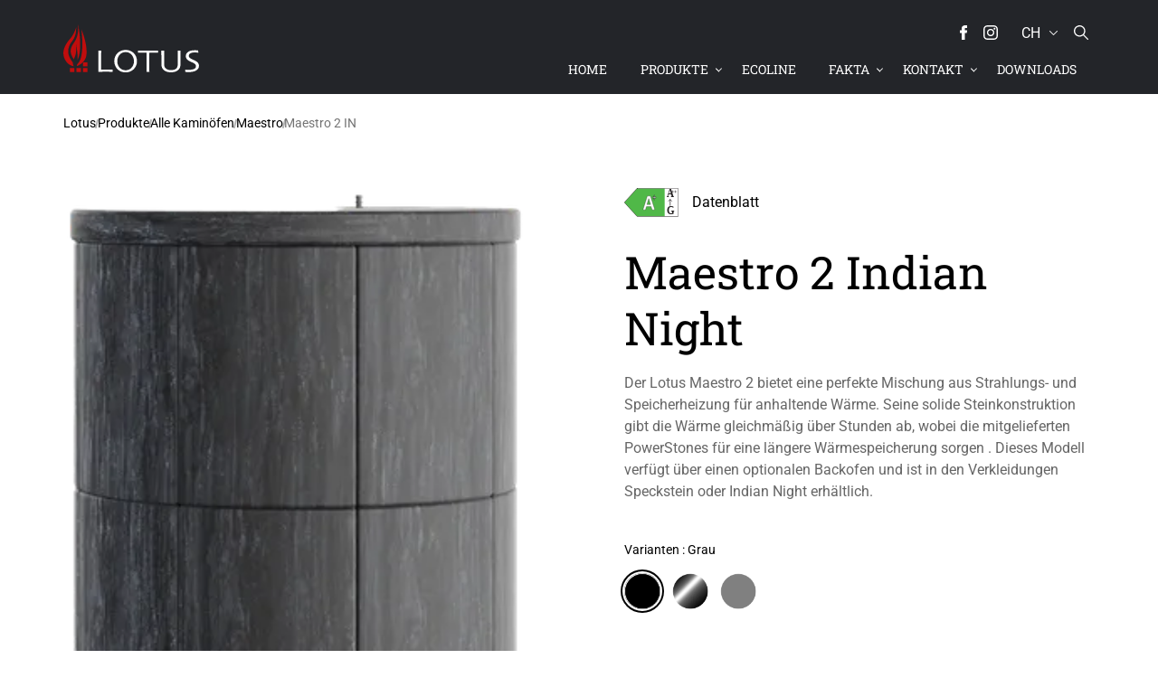

--- FILE ---
content_type: text/html;charset=UTF-8
request_url: https://www.lotusstoves.com/ch/produkte/alle-kaminofen/maestro/maestro-2-in
body_size: 24722
content:
<!DOCTYPE html>
<html lang="de" class="sv-no-js sv-template-nexus-product-detail">
<head>
   <meta charset="UTF-8">
   <script nonce="12f9b330-f3c0-11f0-8af1-f571116541d4">(function(c){c.add('sv-js');c.remove('sv-no-js');})(document.documentElement.classList)</script>
   <title>Maestro 2 IN - Lotus Heating Systems A/S</title>
   <link rel="preload" href="/sitevision/system-resource/029ec8ec8792de7d95ec03a41397d2e7cc863dabc449835a88cfb711771103f6/js/jquery.js" as="script">
   <link rel="preload" href="/sitevision/system-resource/029ec8ec8792de7d95ec03a41397d2e7cc863dabc449835a88cfb711771103f6/envision/envision.js" as="script">
   <link rel="preload" href="/sitevision/system-resource/029ec8ec8792de7d95ec03a41397d2e7cc863dabc449835a88cfb711771103f6/js/utils.js" as="script">
   <link rel="preload" href="/sitevision/system-resource/029ec8ec8792de7d95ec03a41397d2e7cc863dabc449835a88cfb711771103f6/js/portlets.js" as="script">
               <meta name="Description" content="Der Lotus Maestro 2 Indian Night vereint ein einzigartiges Indian Night Design mit effizienter Wärme – ideal für Wohnräume mit Funktionalität und Ästhetik">
         <meta name="viewport" content="width=device-width, initial-scale=1, minimum-scale=1, shrink-to-fit=no">
   <meta name="dcterms.identifier" content="https://www.lotusstoves.com">
   <meta name="dcterms.language" content="de">
   <meta name="dcterms.format" content="text/html">
   <meta name="dcterms.type" content="text">
   <link rel="canonical" href="https://www.lotusstoves.com/ch/produkte/alle-kaminofen/maestro/maestro-2-in">
   <link rel="stylesheet" type="text/css" href="/2.27db44e31727359e8b765f0/1768580305117/sitevision-spacing.css">
   
      <link rel="stylesheet" type="text/css" href="/2.27db44e31727359e8b765f0/auto/1758541075416/SiteVision.css">
      <link rel="stylesheet" type="text/css" href="/2.27db44e31727359e8b765f0/0/1172/SiteVision.css">
   <link rel="stylesheet" type="text/css" href="/sitevision/system-resource/029ec8ec8792de7d95ec03a41397d2e7cc863dabc449835a88cfb711771103f6/css/portlets.css">
   <link rel="stylesheet" type="text/css" href="/sitevision/system-resource/029ec8ec8792de7d95ec03a41397d2e7cc863dabc449835a88cfb711771103f6/envision/envision.css">

      <link rel="stylesheet" type="text/css" href="https://fonts.bunny.net/css2?family=Roboto+Slab:wght@100;300;400;700&family=Roboto:wght@300;400;500&display=swap">
      <link rel="stylesheet" type="text/css" href="https://cdn.jsdelivr.net/npm/uikit@3.5.9/dist/css/uikit.min.css">
      <link rel="stylesheet" type="text/css" href="/2.27db44e31727359e8b765f0/91.5d634cbb193cfed882a1a98/1768580307095/0/sv-template-asset.css">
         <link rel="stylesheet" type="text/css" href="/webapp-resource/4.19fa117e194a6feb97e10ff/360.19fa117e194a6feb97ecc3/1738244452534/webapp-assets.css">
      <!-- Google Tag Manager -->
   <script nonce="12f9b330-f3c0-11f0-8af1-f571116541d4">(function(w,d,s,l,i){w[l]=w[l]||[];w[l].push({'gtm.start':
      new Date().getTime(),event:'gtm.js'});var f=d.getElementsByTagName(s)[0],
      j=d.createElement(s),dl=l!='dataLayer'?'&l='+l:'';j.async=true;j.src=
      'https://www.googletagmanager.com/gtm.js?id='+i+dl;f.parentNode.insertBefore(j,f);
      })(window,document,'script','dataLayer','GTM-N6ZXTLQ');</script>
   <!-- End Google Tag Manager -->
   <script nonce="12f9b330-f3c0-11f0-8af1-f571116541d4">!function(t,e){t=t||"docReady",e=e||window;var n=[],o=!1,c=!1;function d(){if(!o){o=!0;for(var t=0;t<n.length;t++)try{n[t].fn.call(window,n[t].ctx)}catch(t){console&&console.error(t)}n=[]}}function a(){"complete"===document.readyState&&d()}e[t]=function(t,e){if("function"!=typeof t)throw new TypeError("callback for docReady(fn) must be a function");o?setTimeout(function(){t(e)},1):(n.push({fn:t,ctx:e}),"complete"===document.readyState?setTimeout(d,1):c||(document.addEventListener?(document.addEventListener("DOMContentLoaded",d,!1),window.addEventListener("load",d,!1)):(document.attachEvent("onreadystatechange",a),window.attachEvent("onload",d)),c=!0))}}("svDocReady",window);</script>
   <link rel="alternate" href="https://www.lotusstoves.com/uk/products/all-wood-burning-stoves/maestro/maestro-2-in" hreflang="en-GB">
   <link rel="alternate" href="https://www.lotusstoves.com/ch/produkte/alle-kaminofen/maestro/maestro-2-in" hreflang="de-CH">
   <link rel="alternate" href="https://www.lotusstoves.com/it/prodotto/tutte-le-stufe/maestro/maestro-2-in" hreflang="it-IT">
   <link rel="alternate" href="https://www.lotusstoves.com/no/produkter/alle-vedovner/maestro/maestro-2-in" hreflang="no-NO">
   <link rel="alternate" href="https://www.lotusstoves.com/nl/producten/alle-houtkachels/maestro/maestro-2-in" hreflang="nl-NL">
   <link rel="alternate" href="https://www.lotusstoves.com/dk/produkter/alle-braendeovne/maestro/maestro-2-in" hreflang="da-DK">
   <link rel="alternate" href="https://www.lotusstoves.com/fr/produits/poeles-a-bois/maestro/maestro-2-in" hreflang="fr-FR">
   <link rel="alternate" href="https://www.lotusstoves.com/de/produkte/alle-kaminofen/maestro/maestro-2-in" hreflang="de-DE">
   <link rel="alternate" href="https://www.lotusstoves.com/se/produkter/alla-braskaminer/maestro/maestro-2-in" hreflang="sv-SE">
   <meta name="google-site-verification" content="OTmLMN9P821_gK-NO39oZpWzAeY4ym4zC9EJcbPkX_g" />
   <link rel="icon" type="image/png" href="/images/18.19fa117e194a6feb97e17f0/1738566476863/favicon-96x96.png" sizes="96x96" />
<link rel="icon" type="image/svg+xml" href="/images/18.19fa117e194a6feb97e17f2/1738566477034/favicon.svg" />
<link rel="shortcut icon" href="/images/18.19fa117e194a6feb97e17f1/1738566476953/favicon.ico" />
<link rel="apple-touch-icon" sizes="180x180" href="/images/18.19fa117e194a6feb97e17ef/1738566476766/apple-touch-icon.png" />
<meta name="apple-mobile-web-app-title" content="Lotus" />
   

   <script nonce="12f9b330-f3c0-11f0-8af1-f571116541d4">
      window.sv = window.sv || {};
      sv.UNSAFE_MAY_CHANGE_AT_ANY_GIVEN_TIME_webAppExternals = {};
      sv.PageContext = {
      pageId: '4.19fa117e194a6feb97e10ff',
      siteId: '2.27db44e31727359e8b765f0',
      userIdentityId: '',
      userIdentityReadTimeout: 0,
      userLocale: 'de_CH',
      dev: false,
      csrfToken: '',
      html5: true,
      useServerSideEvents: false,
      nodeIsReadOnly: false
      };
   </script>
      <script nonce="12f9b330-f3c0-11f0-8af1-f571116541d4">!function(){"use strict";var t,n={},e={},i={};function r(t){return n[t]=n[t]||{instances:[],modules:{},bundle:{}},n[t]}document.querySelector("html").classList.add("js");var s={registerBootstrapData:function(t,n,i,r,s){var a,o=e[t];o||(o=e[t]={}),(a=o[i])||(a=o[i]={}),a[n]={subComponents:r,options:s}},registerInitialState:function(t,n){i[t]=n},registerApp:function(n){var e=n.applicationId,i=r(e);if(t){var s={};s[e]=i,s[e].instances=[n],t.start(s)}else i.instances.push(n)},registerModule:function(t){r(t.applicationId).modules[t.path]=t},registerBundle:function(t){r(t.applicationId).bundle=t.bundle},getRegistry:function(){return n},setAppStarter:function(n){t=n},getBootstrapData:function(t){return e[t]},getInitialState:function(t){return i[t]}};window.AppRegistry=s}();</script>
</head>
<body class=" sv-responsive  env-m-around--0">
<!-- Google Tag Manager (noscript) -->
<noscript>
   <iframe src="https://www.googletagmanager.com/ns.html?id=GTM-N6ZXTLQ" height="0" width="0" class="env-d--none c562" ></iframe>
</noscript>
<!-- End Google Tag Manager (noscript) -->
<div id="svid10_27db44e31727359e8b77b2c" class="sv-layout"><div class="sv-html-portlet sv-portlet sv-skip-spacer sv-template-portlet
" id="svid12_671e02ea177c956976b45e2"><div id="HTML"><!-- HTML --></div><script> 
   document.querySelector('meta[name="viewport"]').setAttribute("content", "width=device-width, initial-scale=1, viewport-fit=cover");
</script></div>
<div id="svid94_27db44e31727359e8b768ad"><div class="sv-vertical sv-layout page-container sv-skip-spacer sv-template-layout" id="svid10_27db44e31727359e8b782ea"><header class="sv-vertical sv-layout site-header sv-skip-spacer sv-template-layout" id="svid10_27db44e31727359e8b78dfa"><div class="sv-vertical sv-layout site-header-content sv-skip-spacer sv-template-layout" id="svid10_27db44e31727359e8b79d6e"><div class="sv-vertical sv-layout site-header-top sv-skip-spacer sv-template-layout" id="svid10_b1568e2174a09ad6a117b7"><div class="sv-html-portlet sv-portlet site-header-social sv-skip-spacer sv-template-portlet
" id="svid12_b1568e2174a09ad6a117b3"><div id="HTMLSociallinks"><!-- HTML Social links --></div><a href="https://facebook.com/lotusstoves/" target="blank" rel="me"><span class="icon icon-facebook">
<svg version="1.1" xmlns="http://www.w3.org/2000/svg" xmlns:xlink="http://www.w3.org/1999/xlink" x="0px" y="0px"
	 viewBox="0 0 310 310" class="c560" xml:space="preserve">
<g>
	<path d="M81.703,165.106h33.981V305c0,2.762,2.238,5,5,5h57.616c2.762,0,5-2.238,5-5V165.765h39.064
		c2.54,0,4.677-1.906,4.967-4.429l5.933-51.502c0.163-1.417-0.286-2.836-1.234-3.899c-0.949-1.064-2.307-1.673-3.732-1.673h-44.996
		V71.978c0-9.732,5.24-14.667,15.576-14.667c1.473,0,29.42,0,29.42,0c2.762,0,5-2.239,5-5V5.037c0-2.762-2.238-5-5-5h-40.545
		C187.467,0.023,186.832,0,185.896,0c-7.035,0-31.488,1.381-50.804,19.151c-21.402,19.692-18.427,43.27-17.716,47.358v37.752H81.703
		c-2.762,0-5,2.238-5,5v50.844C76.703,162.867,78.941,165.106,81.703,165.106z"/>
</g>
<g>
</g>
<g>
</g>
<g>
</g>
<g>
</g>
<g>
</g>
<g>
</g>
<g>
</g>
<g>
</g>
<g>
</g>
<g>
</g>
<g>
</g>
<g>
</g>
<g>
</g>
<g>
</g>
<g>
</g>
</svg>
</span></a>
<a href="https://instagram.com/lotusstoves/" target="blank" rel="me">
<span class="icon icon-instagram">

<svg version="1.1" xmlns="http://www.w3.org/2000/svg" xmlns:xlink="http://www.w3.org/1999/xlink" x="0px" y="0px"
	 width="169.063px" height="169.063px" viewBox="0 0 169.063 169.063" class="c553"
	 xml:space="preserve">
<g>
	<path d="M122.406,0H46.654C20.929,0,0,20.93,0,46.655v75.752c0,25.726,20.929,46.655,46.654,46.655h75.752
		c25.727,0,46.656-20.93,46.656-46.655V46.655C169.063,20.93,148.133,0,122.406,0z M154.063,122.407
		c0,17.455-14.201,31.655-31.656,31.655H46.654C29.2,154.063,15,139.862,15,122.407V46.655C15,29.201,29.2,15,46.654,15h75.752
		c17.455,0,31.656,14.201,31.656,31.655V122.407z"/>
	<path d="M84.531,40.97c-24.021,0-43.563,19.542-43.563,43.563c0,24.02,19.542,43.561,43.563,43.561s43.563-19.541,43.563-43.561
		C128.094,60.512,108.552,40.97,84.531,40.97z M84.531,113.093c-15.749,0-28.563-12.812-28.563-28.561
		c0-15.75,12.813-28.563,28.563-28.563s28.563,12.813,28.563,28.563C113.094,100.281,100.28,113.093,84.531,113.093z"/>
	<path d="M129.921,28.251c-2.89,0-5.729,1.17-7.77,3.22c-2.051,2.04-3.23,4.88-3.23,7.78c0,2.891,1.18,5.73,3.23,7.78
		c2.04,2.04,4.88,3.22,7.77,3.22c2.9,0,5.73-1.18,7.78-3.22c2.05-2.05,3.22-4.89,3.22-7.78c0-2.9-1.17-5.74-3.22-7.78
		C135.661,29.421,132.821,28.251,129.921,28.251z"/>
</g>
<g>
</g>
<g>
</g>
<g>
</g>
<g>
</g>
<g>
</g>
<g>
</g>
<g>
</g>
<g>
</g>
<g>
</g>
<g>
</g>
<g>
</g>
<g>
</g>
<g>
</g>
<g>
</g>
<g>
</g>
</svg>

</span>
</a>



</div>
<div class="sv-custom-module sv-language-switcher sv-template-portlet
 c569"  id="svid12_52b80dfb199705ccd3b132"><div id="Languageswitcher"><!-- Language switcher --></div><div data-cid="12.52b80dfb199705ccd3b132"><nav class="language-switcher language-switcher--9-languages" aria-label="language-switcher"><div class="languages"><button class="language language--current language-ch" title="Deutsch" aria-expanded="false"><span class="language-tag language-tag--current">ch</span><span class="language-name language-name--current">Deutsch</span><svg class="language-switcher-icon-down" x="0px" y="0px" viewBox="0 0 330 330"><path id="XMLID_225_" d="M325.607,79.393c-5.857-5.857-15.355-5.858-21.213,0.001l-139.39,139.393L25.607,79.393 c-5.857-5.857-15.355-5.858-21.213,0.001c-5.858,5.858-5.858,15.355,0,21.213l150.004,150c2.813,2.813,6.628,4.393,10.606,4.393 s7.794-1.581,10.606-4.394l149.996-150C331.465,94.749,331.465,85.251,325.607,79.393z"></path></svg></button><div class="languages-alternate"><a href="/de/produkte/alle-kaminofen/maestro/maestro-2-in" class="language language--alternate language-de" rel="alternate" role="button" lang="de" hrefLang="de" title="Deutsch" data-lang-tag="de-DE" data-node-name="de"><span class="language-tag">de</span><span class="language-name">Deutsch</span></a><a href="/dk/produkter/alle-braendeovne/maestro/maestro-2-in" class="language language--alternate language-dk" rel="alternate" role="button" lang="dk" hrefLang="dk" title="Dansk" data-lang-tag="da-DK" data-node-name="dk"><span class="language-tag">dk</span><span class="language-name">Dansk</span></a><a href="/fr/produits/poeles-a-bois/maestro/maestro-2-in" class="language language--alternate language-fr" rel="alternate" role="button" lang="fr" hrefLang="fr" title="Français" data-lang-tag="fr-FR" data-node-name="fr"><span class="language-tag">fr</span><span class="language-name">Français</span></a><a href="http://www.lotusstoves.gr" class="language language--alternate language-gr" rel="alternate" role="button" lang="gr" hrefLang="gr" title="Greek"><span class="language-tag">gr</span><span class="language-name">Greek</span></a><a href="/it/prodotto/tutte-le-stufe/maestro/maestro-2-in" class="language language--alternate language-it" rel="alternate" role="button" lang="it" hrefLang="it" title="Italiano" data-lang-tag="it-IT" data-node-name="it"><span class="language-tag">it</span><span class="language-name">Italiano</span></a><a href="/nl/producten/alle-houtkachels/maestro/maestro-2-in" class="language language--alternate language-nl" rel="alternate" role="button" lang="nl" hrefLang="nl" title="Nederlands" data-lang-tag="nl-NL" data-node-name="nl"><span class="language-tag">nl</span><span class="language-name">Nederlands</span></a><a href="/no/produkter/alle-vedovner/maestro/maestro-2-in" class="language language--alternate language-no" rel="alternate" role="button" lang="no" hrefLang="no" title="Norsk" data-lang-tag="no-NO" data-node-name="no"><span class="language-tag">no</span><span class="language-name">Norsk</span></a><a href="/se/produkter/alla-braskaminer/maestro/maestro-2-in" class="language language--alternate language-se" rel="alternate" role="button" lang="se" hrefLang="se" title="Svenska" data-lang-tag="sv-SE" data-node-name="se"><span class="language-tag">se</span><span class="language-name">Svenska</span></a><a href="/uk/products/all-wood-burning-stoves/maestro/maestro-2-in" class="language language--alternate language-uk" rel="alternate" role="button" lang="uk" hrefLang="uk" title="English" data-lang-tag="en-GB" data-node-name="uk"><span class="language-tag">uk</span><span class="language-name">English</span></a></div></div></nav></div><script nonce="12f9b330-f3c0-11f0-8af1-f571116541d4" >AppRegistry.registerBootstrapData('12.52b80dfb199705ccd3b132','12.52b80dfb199705ccd3b132','AGNOSTIC_RENDERER');</script><script nonce="12f9b330-f3c0-11f0-8af1-f571116541d4">AppRegistry.registerInitialState('12.52b80dfb199705ccd3b132',{"app":{"useIcon":false,"iconCurrentLanguage":"\u003csvg viewBox=\"0 0 16 16\" focusable=\"false\">\u003cpath d=\"m8.002.25a7.77 7.77 0 0 1 7.748 7.776 7.75 7.75 0 0 1 -7.521 7.72l-.246.004a7.75 7.75 0 0 1 -7.73-7.513l-.003-.245a7.75 7.75 0 0 1 7.752-7.742zm1.949 8.5h-3.903c.155 2.897 1.176 5.343 1.886 5.493l.068.007c.68-.002 1.72-2.365 1.932-5.23zm4.255 0h-2.752c-.091 1.96-.53 3.783-1.188 5.076a6.257 6.257 0 0 0 3.905-4.829zm-9.661 0h-2.75a6.257 6.257 0 0 0 3.934 5.075c-.615-1.208-1.036-2.875-1.162-4.686l-.022-.39zm1.188-6.576-.115.046a6.257 6.257 0 0 0 -3.823 5.03h2.75c.085-1.83.471-3.54 1.059-4.81zm2.262-.424c-.702.002-1.784 2.512-1.947 5.5h3.904c-.156-2.903-1.178-5.343-1.892-5.494l-.065-.007zm2.28.432.023.05c.643 1.288 1.069 3.084 1.157 5.018h2.748a6.275 6.275 0 0 0 -3.929-5.068z\">\u003c/path>\u003c/svg>","languages":{"current":{"lang":"ch","languageTag":"de-CH","nativeLanguageName":"Deutsch"},"alternate":[{"page":"Maestro 2 IN","link":"/de/produkte/alle-kaminofen/maestro/maestro-2-in","lang":"de","languageTag":"de-DE","topNodeName":"de","nativeLanguageName":"Deutsch","localizedLanguageName":"Deutsch"},{"page":"Maestro 2 IN","link":"/dk/produkter/alle-braendeovne/maestro/maestro-2-in","lang":"dk","languageTag":"da-DK","topNodeName":"dk","nativeLanguageName":"Dansk","localizedLanguageName":"Dänisch"},{"page":"Maestro 2 IN","link":"/fr/produits/poeles-a-bois/maestro/maestro-2-in","lang":"fr","languageTag":"fr-FR","topNodeName":"fr","nativeLanguageName":"Français","localizedLanguageName":"Französisch"},{"page":null,"link":"http://www.lotusstoves.gr","lang":"gr","languageTag":null,"nativeLanguageName":"Greek","localizedLanguageName":null},{"page":"Maestro 2 IN","link":"/it/prodotto/tutte-le-stufe/maestro/maestro-2-in","lang":"it","languageTag":"it-IT","topNodeName":"it","nativeLanguageName":"Italiano","localizedLanguageName":"Italienisch"},{"page":"Maestro 2 IN","link":"/nl/producten/alle-houtkachels/maestro/maestro-2-in","lang":"nl","languageTag":"nl-NL","topNodeName":"nl","nativeLanguageName":"Nederlands","localizedLanguageName":"Niederländisch"},{"page":"Maestro 2 IN","link":"/no/produkter/alle-vedovner/maestro/maestro-2-in","lang":"no","languageTag":"no-NO","topNodeName":"no","nativeLanguageName":"Norsk","localizedLanguageName":"Norwegisch"},{"page":"Maestro 2 IN","link":"/se/produkter/alla-braskaminer/maestro/maestro-2-in","lang":"se","languageTag":"sv-SE","topNodeName":"se","nativeLanguageName":"Svenska","localizedLanguageName":"Schwedisch"},{"page":"Maestro 2 IN","link":"/uk/products/all-wood-burning-stoves/maestro/maestro-2-in","lang":"uk","languageTag":"en-GB","topNodeName":"uk","nativeLanguageName":"English","localizedLanguageName":"Englisch"}]}}});</script>
<script nonce="12f9b330-f3c0-11f0-8af1-f571116541d4">AppRegistry.registerApp({applicationId:'language-switcher|1.2.0',htmlElementId:'svid12_52b80dfb199705ccd3b132',route:'/',portletId:'12.52b80dfb199705ccd3b132',locale:'de-CH',defaultLocale:'en',webAppId:'language-switcher',webAppVersion:'1.2.0',webAppAopId:'360.47b634a1999478e1b5737',webAppImportTime:'1759233158837',requiredLibs:{"react":"17.0.2"}});</script></div>
<div class="sv-language-portlet sv-portlet site-header-language sv-template-portlet
" id="svid12_b1568e2174a09ad6a117a0"><div id="Languageselector"><!-- Language selector --></div>
   <nav class="language-select language-select-with-9-languages">

      <div class="languages">
         <span class="language language-current" title="Deutsch"><span class="language-current-tag"> ch </span><span class="language-current-text">Deutsch</span></span>

         <span class="languages-alternate">
                                                 <a href="/dk/produkter/alle-braendeovne/maestro/maestro-2-in"
                       class="language"
                       rel="alternate" 
                       role="button"
                       lang="da"
                       hreflang="da"
                       title="Dansk"
                       >
                        <span class="language-icon language-icon-da"></span>
            				<span class="language-tag">
                                                      	dk 
                                       				</span>
                        <span class="language-text">Dansk</span>
                    </a>
                                                                                               <a href="/de/produkte/alle-kaminofen/maestro/maestro-2-in"
                       class="language"
                       rel="alternate" 
                       role="button"
                       lang="de"
                       hreflang="de"
                       title="Deutsch"
                       >
                        <span class="language-icon language-icon-de"></span>
            				<span class="language-tag">
                                                      	de 
                                       				</span>
                        <span class="language-text">Deutsch</span>
                    </a>
                                                                  <a href="/uk/products/all-wood-burning-stoves/maestro/maestro-2-in"
                       class="language"
                       rel="alternate" 
                       role="button"
                       lang="en"
                       hreflang="en"
                       title="English"
                       >
                        <span class="language-icon language-icon-en"></span>
            				<span class="language-tag">
                                                      	UK 
                                       				</span>
                        <span class="language-text">English</span>
                    </a>
                                                                  <a href="/fr/produits/poeles-a-bois/maestro/maestro-2-in"
                       class="language"
                       rel="alternate" 
                       role="button"
                       lang="fr"
                       hreflang="fr"
                       title="Français"
                       >
                        <span class="language-icon language-icon-fr"></span>
            				<span class="language-tag">
                                                      	fr 
                                       				</span>
                        <span class="language-text">Français</span>
                    </a>
                                                                  <a href="/it/prodotto/tutte-le-stufe/maestro/maestro-2-in"
                       class="language"
                       rel="alternate" 
                       role="button"
                       lang="it"
                       hreflang="it"
                       title="Italiano"
                       >
                        <span class="language-icon language-icon-it"></span>
            				<span class="language-tag">
                                                      	it 
                                       				</span>
                        <span class="language-text">Italiano</span>
                    </a>
                                                                  <a href="/nl/producten/alle-houtkachels/maestro/maestro-2-in"
                       class="language"
                       rel="alternate" 
                       role="button"
                       lang="nl"
                       hreflang="nl"
                       title="Nederlands"
                       >
                        <span class="language-icon language-icon-nl"></span>
            				<span class="language-tag">
                                                      	nl 
                                       				</span>
                        <span class="language-text">Nederlands</span>
                    </a>
                                                                  <a href="/no/produkter/alle-vedovner/maestro/maestro-2-in"
                       class="language"
                       rel="alternate" 
                       role="button"
                       lang="no"
                       hreflang="no"
                       title="Norsk"
                       >
                        <span class="language-icon language-icon-no"></span>
            				<span class="language-tag">
                                                      	no 
                                       				</span>
                        <span class="language-text">Norsk</span>
                    </a>
                                                                  <a href="/se/produkter/alla-braskaminer/maestro/maestro-2-in"
                       class="language"
                       rel="alternate" 
                       role="button"
                       lang="sv"
                       hreflang="sv"
                       title="Svenska"
                       >
                        <span class="language-icon language-icon-sv"></span>
            				<span class="language-tag">
                                                      	se 
                                       				</span>
                        <span class="language-text">Svenska</span>
                    </a>
                                       	
         
         	<a href="http://www.lotusstoves.gr" class="language" rel="alternate" role="button" lang="gr" hreflang="gr" title="Greek">
					<span class="language-icon language-icon-el"></span>
					<span class="language-tag">gr</span>
					<span class="language-text">Greek</span>
				</a>
         
         
         </span>
      
      

      </div>

   </nav>
</div>
<div class="sv-html-portlet sv-portlet site-header-toggle-search sv-template-portlet
" id="svid12_b1568e2174a09ad6a117b6"><div id="HTMLTogglesearch"><!-- HTML Toggle search --></div><span class="icon icon-search">

<svg version="1.1" xmlns="http://www.w3.org/2000/svg" xmlns:xlink="http://www.w3.org/1999/xlink" x="0px" y="0px"
	 viewBox="0 0 487.95 487.95" class="c561" xml:space="preserve">
<g>
	<g>
		<path d="M481.8,453l-140-140.1c27.6-33.1,44.2-75.4,44.2-121.6C386,85.9,299.5,0.2,193.1,0.2S0,86,0,191.4s86.5,191.1,192.9,191.1
			c45.2,0,86.8-15.5,119.8-41.4l140.5,140.5c8.2,8.2,20.4,8.2,28.6,0C490,473.4,490,461.2,481.8,453z M41,191.4
			c0-82.8,68.2-150.1,151.9-150.1s151.9,67.3,151.9,150.1s-68.2,150.1-151.9,150.1S41,274.1,41,191.4z"/>
	</g>
</g>
<g>
</g>
<g>
</g>
<g>
</g>
<g>
</g>
<g>
</g>
<g>
</g>
<g>
</g>
<g>
</g>
<g>
</g>
<g>
</g>
<g>
</g>
<g>
</g>
<g>
</g>
<g>
</g>
<g>
</g>
</svg>
</span></div>
</div>
<div class="sv-html-portlet sv-portlet mobile-menu-button sv-template-portlet
" id="svid12_27db44e31727359e8b7b6d8"><div id="togglemobilemenu"><!-- toggle-mobile-menu --></div><div class="toggle-mobile-menu">
   <span class="toggle-mobile-menu__icon"><span></span></span> 
   <span class="toggle-mobile-menu__label">Meny</span> 
</div></div>
<div class="sv-vertical sv-layout header-logo sv-template-layout" id="svid10_671e02ea177c956976baead"><div class="sv-vertical sv-layout sv-skip-spacer sv-template-layout" id="svid93_671e02ea177c956976baec7"><div class="sv-html-portlet sv-portlet sv-skip-spacer sv-template-portlet
" id="svid12_671e02ea177c956976baec8"><div id="HTMLHeaderlogo"><!-- HTML Header logo --></div><a href="/ch">
	<img src="/images/18.2632f14918aa7daec383621/1696246603916/lotus-logo-simple.svg" width="150" height="57" class="c557" alt="logo" />
</a>
</div>
</div>
</div>
<div class="sv-custom-module sv-megaMenuTP menu-desktop sv-template-portlet
" id="svid12_27db44e31727359e8b766c2"><div id="menudesktop"><!-- menu-desktop --></div><div data-cid="7f24a7f6-ef68-cb82-da0f-695200a35ef6"><div class="env-justify-content--around mega-menu__container-lvl-1 mega-menu__mouse-area ">
    
        
            <a href="/ch" lvl-id="0" class="env-flex-length--1 mega-menu__lvl-1--no-mega-menu">
                Home
            </a>
        
    
        
            <a href="/ch/produkte" class="mega-menu__lvl-1 env-flex-length--1" lvl-id="1" state="inactive">
                Produkte
            </a>

    
    
        
            <a href="/ch/ecoline" lvl-id="2" class="env-flex-length--1 mega-menu__lvl-1--no-mega-menu">
                ecoLine
            </a>
        
    
        
            <a href="#" class="mega-menu__lvl-1 env-flex-length--1" lvl-id="3" state="inactive">
                Fakta
            </a>

    
    
        
            <a href="#" class="mega-menu__lvl-1 env-flex-length--1" lvl-id="4" state="inactive">
                Kontakt
            </a>

    
    
        
            <a href="/ch/downloads" lvl-id="5" class="env-flex-length--1 mega-menu__lvl-1--no-mega-menu">
                Downloads
            </a>
        
    

</div>

<div class="mega-menu__mouse-area" id="mega-menu__container" data-cid="b1c7e23d-2542-28bd-6e63-80ea4e5dc390"><div id="mega-menu__container-left" class="mega-menu__container-width">
    <ul>
        
        
        <li lvl-id='1' state='inactive'>
            <a href="/ch/produkte/alle-kaminofen"
                class=mega-menu__lvl-2--link>Alle Kaminöfen</a>
            <span class="fa fa-arrow-right mega-menu__lvl-2" lvl-id="1-0"></span>
        </li>
        
    
        
        <li lvl-id='1' state='inactive'>
            <a href="/ch/produkte/kamineinsatz"
                class=mega-menu__lvl-2--link>Kamineinsätz</a>
            <span class="fa fa-arrow-right mega-menu__lvl-2" lvl-id="1-1"></span>
        </li>
        
    
        
        <li lvl-id='1' state='inactive'>
            <a href="/ch/produkte/warmespeicheroefen"
                class=mega-menu__lvl-2--link>Wärmespeicheroefen</a>
            <span class="fa fa-arrow-right mega-menu__lvl-2" lvl-id="1-2"></span>
        </li>
        
    
        
        <li lvl-id='1' state='inactive'>
            <a href="/ch/produkte/ecoline"
                class=mega-menu__lvl-2--link>ecoLine</a>
            <span class="fa fa-arrow-right mega-menu__lvl-2" lvl-id="1-3"></span>
        </li>
        
    
        
        <li lvl-id='1' state='inactive'>
            <a href="/ch/produkte/robaxr-nightflame" class="mega-menu__lvl-2--no-children">ROBAX® NightFlame</a>
        </li>
        
    
        
        <li lvl-id='3' state='inactive'>
            <a href="/ch/fakta/wahl-eines-kaminofens" class="mega-menu__lvl-2--no-children">Wahl eines Kaminofens</a>
        </li>
        
    
        
        <li lvl-id='3' state='inactive'>
            <a href="/ch/fakta/umweltfreundliche-verbrennung" class="mega-menu__lvl-2--no-children">Umweltfreundliche Verbrennung</a>
        </li>
        
    
        
        <li lvl-id='3' state='inactive'>
            <a href="/ch/fakta/zundung" class="mega-menu__lvl-2--no-children">Zündung</a>
        </li>
        
    
        
        <li lvl-id='3' state='inactive'>
            <a href="/ch/fakta/holz" class="mega-menu__lvl-2--no-children">Holz</a>
        </li>
        
    
        
        <li lvl-id='3' state='inactive'>
            <a href="/ch/fakta/von-wartung-ihres-kaminofens" class="mega-menu__lvl-2--no-children">von Wartung Ihres Kaminofens</a>
        </li>
        
    
        
        <li lvl-id='3' state='inactive'>
            <a href="/ch/fakta/kaminofen" class="mega-menu__lvl-2--no-children">Kaminofen</a>
        </li>
        
    
        
        <li lvl-id='3' state='inactive'>
            <a href="/ch/fakta/aufbau-des-kaminofens" class="mega-menu__lvl-2--no-children">Aufbau des Kaminofens</a>
        </li>
        
    
        
        <li lvl-id='3' state='inactive'>
            <a href="/ch/fakta/lotus-oberflachen" class="mega-menu__lvl-2--no-children">Lotus Oberflächen</a>
        </li>
        
    
        
        <li lvl-id='4' state='inactive'>
            <a href="/ch/kontakt" class="mega-menu__lvl-2--no-children">Vertragshändler finden</a>
        </li>
        
    
    </ul>
</div>
<div id="mega-menu__container-mid" class="mega-menu__container-width">
    <ul>
        
        <li lvl-id="1-0"><a href="/ch/produkte/alle-kaminofen/2000">
                2000</a></li>
        
        <li lvl-id="1-0"><a href="/ch/produkte/alle-kaminofen/allure">
                Allure</a></li>
        
        <li lvl-id="1-0"><a href="/ch/produkte/alle-kaminofen/beto">
                Beto</a></li>
        
        <li lvl-id="1-0"><a href="/ch/produkte/alle-kaminofen/jubilee">
                Jubilee</a></li>
        
        <li lvl-id="1-0"><a href="/ch/produkte/alle-kaminofen/liva">
                Liva</a></li>
        
        <li lvl-id="1-0"><a href="/ch/produkte/alle-kaminofen/living">
                Living</a></li>
        
        <li lvl-id="1-0"><a href="/ch/produkte/alle-kaminofen/m">
                M</a></li>
        
        <li lvl-id="1-0"><a href="/ch/produkte/alle-kaminofen/maestro">
                Maestro</a></li>
        
        <li lvl-id="1-0"><a href="/ch/produkte/alle-kaminofen/mira">
                Mira</a></li>
        
        <li lvl-id="1-0"><a href="/ch/produkte/alle-kaminofen/mondo">
                Mondo</a></li>
        
        <li lvl-id="1-0"><a href="/ch/produkte/alle-kaminofen/orbis">
                Orbis</a></li>
        
        <li lvl-id="1-0"><a href="/ch/produkte/alle-kaminofen/prestige">
                Prestige</a></li>
        
        <li lvl-id="1-0"><a href="/ch/produkte/alle-kaminofen/prio">
                Prio</a></li>
        
        <li lvl-id="1-0"><a href="/ch/produkte/alle-kaminofen/qm40">
                QM40</a></li>
        
        <li lvl-id="1-0"><a href="/ch/produkte/alle-kaminofen/style">
                Style</a></li>
        
        <li lvl-id="1-0"><a href="/ch/produkte/alle-kaminofen/visto">
                Visto</a></li>
        
        <li lvl-id="1-1"><a href="/ch/produkte/kamineinsatz/magic">
                Magic</a></li>
        
        <li lvl-id="1-1"><a href="/ch/produkte/kamineinsatz/steel">
                Steel</a></li>
        
        <li lvl-id="1-2"><a href="/ch/produkte/alle-kaminofen/jubilee/jubilee-35m-ss">
                Jubilee 35M</a></li>
        
        <li lvl-id="1-2"><a href="/ch/produkte/alle-kaminofen/beto">
                Beto</a></li>
        
        <li lvl-id="1-2"><a href="/ch/produkte/alle-kaminofen/jubilee/jubilee-25">
                Jubilee 25M</a></li>
        
        <li lvl-id="1-2"><a href="/ch/produkte/alle-kaminofen/m">
                M</a></li>
        
        <li lvl-id="1-2"><a href="/ch/produkte/alle-kaminofen/maestro">
                Maestro</a></li>
        
        <li lvl-id="1-2"><a href="/ch/produkte/alle-kaminofen/mondo/mondo-30">
                Mondo 30M</a></li>
        
        <li lvl-id="1-2"><a href="/ch/produkte/alle-kaminofen/prestige/prestige-m">
                Prestige M</a></li>
        
        <li lvl-id="1-2"><a href="/ch/produkte/alle-kaminofen/prestige/prestige-mst">
                Prestige MST</a></li>
        
        <li lvl-id="1-2"><a href="/ch/produkte/alle-kaminofen/qm40">
                QM40</a></li>
        
        <li lvl-id="1-2"><a href="/ch/produkte/alle-kaminofen/visto">
                Visto</a></li>
        
        <li lvl-id="1-3"><a href="/ch/produkte/ecoline/jubilee-ecoline">
                Jubilee ecoLine</a></li>
        
        <li lvl-id="1-3"><a href="/ch/produkte/ecoline/m-ecoline">
                M ecoLine</a></li>
        
        <li lvl-id="1-3"><a href="/ch/produkte/ecoline/maestro-ecoline">
                Maestro ecoLine</a></li>
        
        <li lvl-id="1-3"><a href="/ch/produkte/ecoline/orbis-ecoline">
                Orbis ecoLine</a></li>
        
        <li lvl-id="1-3"><a href="/ch/produkte/ecoline/kamineinsatz-ecoline">
                Kamineinsätz ecoLine</a></li>
        
    </ul>
    
    <div class="mega-menu__image-mid" data-alt-id-3  state="inactive">
        <img class='sv-noborder' loading='lazy' src='/images/18.b1568e2174a09ad6a12594/1601376365757/slide-q1.jpg' alt='' sizes='100vw' >
    </div>
    

</div>
<div id="mega-menu__container-right" class="mega-menu__container-width">
    
    

    <a href="" data-alt-id-1 data-alt-id-3 data-alt-id-4  state="inactive">
        <div class="mega-menu__image-right">
            
        </div>
        <div class="mega-menu__text-right">
            <h3>
            </h3>
            <p></p>
        </div>
    </a>
    
</div>
</div><script nonce="12f9b330-f3c0-11f0-8af1-f571116541d4">AppRegistry.registerBootstrapData('12.27db44e31727359e8b766c2','b1c7e23d-2542-28bd-6e63-80ea4e5dc390','Container',[],undefined);</script>
<script> var mobileListMenuEventHandlers = {"closeHandler":"hover","lvl1Handler":"hover","lvl2Handler":"hover","lvl2LinkHandler":"on","closeOnNoMegaMenu":"on"}</script>
<script src="/webapp-files/4.19fa117e194a6feb97e10ff/360.3052f8ad17c32e64de1321/1632980791157/master.min.js"></script>
</div><script nonce="12f9b330-f3c0-11f0-8af1-f571116541d4">AppRegistry.registerBootstrapData('12.27db44e31727359e8b766c2','7f24a7f6-ef68-cb82-da0f-695200a35ef6','main',["b1c7e23d-2542-28bd-6e63-80ea4e5dc390"],undefined);</script><script nonce="12f9b330-f3c0-11f0-8af1-f571116541d4">AppRegistry.registerInitialState('12.27db44e31727359e8b766c2',{"data":[{"name":"Home","url":"/ch","hasMegaMenu":false,"id":"0","noURL":""},{"name":"Produkte","url":"/ch/produkte","hasMegaMenu":true,"id":"1","noURL":"","nodeId":"4.19fa117e194a6feb97ecc5"},{"name":"ecoLine","url":"/ch/ecoline","hasMegaMenu":false,"id":"2","noURL":""},{"name":"Fakta","url":"/ch/fakta","hasMegaMenu":true,"id":"3","noURL":true,"nodeId":"4.671e02ea177c956976ba690"},{"name":"Kontakt","url":"/ch/kontakt","hasMegaMenu":true,"id":"4","noURL":true,"nodeId":"4.671e02ea177c956976ba7c9"},{"name":"Downloads","url":"/ch/downloads","hasMegaMenu":false,"id":"5","noURL":""}],"overlay":false,"lvl1Handler":"hover","leftData":[{"name":"Alle Kaminöfen","url":"/ch/produkte/alle-kaminofen","id":"1-0","pid":"1","hasChildren":true,"nodeId":"4.19fa117e194a6feb97ecd2"},{"name":"Kamineinsätz","url":"/ch/produkte/kamineinsatz","id":"1-1","pid":"1","hasChildren":true,"nodeId":"4.19fa117e194a6feb97e1544"},{"name":"Wärmespeicheroefen","url":"/ch/produkte/warmespeicheroefen","id":"1-2","pid":"1","hasChildren":true,"nodeId":"4.19fa117e194a6feb97e1675"},{"name":"ecoLine","url":"/ch/produkte/ecoline","id":"1-3","pid":"1","hasChildren":true,"nodeId":"4.19fa117e194a6feb97e1508"},{"name":"ROBAX® NightFlame","url":"/ch/produkte/robaxr-nightflame","id":"1-4","pid":"1","hasChildren":false},{"name":"Wahl eines Kaminofens","url":"/ch/fakta/wahl-eines-kaminofens","id":"3-0","pid":"3","hasChildren":false},{"name":"Umweltfreundliche Verbrennung","url":"/ch/fakta/umweltfreundliche-verbrennung","id":"3-1","pid":"3","hasChildren":false},{"name":"Zündung","url":"/ch/fakta/zundung","id":"3-2","pid":"3","hasChildren":false},{"name":"Holz","url":"/ch/fakta/holz","id":"3-3","pid":"3","hasChildren":false},{"name":"von Wartung Ihres Kaminofens","url":"/ch/fakta/von-wartung-ihres-kaminofens","id":"3-4","pid":"3","hasChildren":false},{"name":"Kaminofen","url":"/ch/fakta/kaminofen","id":"3-5","pid":"3","hasChildren":false},{"name":"Aufbau des Kaminofens","url":"/ch/fakta/aufbau-des-kaminofens","id":"3-6","pid":"3","hasChildren":false},{"name":"Lotus Oberflächen","url":"/ch/fakta/lotus-oberflachen","id":"3-7","pid":"3","hasChildren":false},{"name":"Vertragshändler finden","url":"/ch/kontakt","id":"4-0","pid":"4","hasChildren":false}],"midData":[{"name":"2000","url":"/ch/produkte/alle-kaminofen/2000","id":"1-0-0","pid":"1-0","hasChildren":true,"nodeId":"4.19fa117e194a6feb97ece0"},{"name":"Allure","url":"/ch/produkte/alle-kaminofen/allure","id":"1-0-1","pid":"1-0","hasChildren":true,"nodeId":"4.19fa117e194a6feb97ed26"},{"name":"Beto","url":"/ch/produkte/alle-kaminofen/beto","id":"1-0-2","pid":"1-0","hasChildren":true,"nodeId":"4.19fa117e194a6feb97ed40"},{"name":"Jubilee","url":"/ch/produkte/alle-kaminofen/jubilee","id":"1-0-3","pid":"1-0","hasChildren":true,"nodeId":"4.19fa117e194a6feb97ed7b"},{"name":"Liva","url":"/ch/produkte/alle-kaminofen/liva","id":"1-0-4","pid":"1-0","hasChildren":true,"nodeId":"4.19fa117e194a6feb97ef4d"},{"name":"Living","url":"/ch/produkte/alle-kaminofen/living","id":"1-0-5","pid":"1-0","hasChildren":true,"nodeId":"4.19fa117e194a6feb97efd5"},{"name":"M","url":"/ch/produkte/alle-kaminofen/m","id":"1-0-6","pid":"1-0","hasChildren":true,"nodeId":"4.19fa117e194a6feb97e1005"},{"name":"Maestro","url":"/ch/produkte/alle-kaminofen/maestro","id":"1-0-7","pid":"1-0","hasChildren":true,"nodeId":"4.19fa117e194a6feb97e10b9"},{"name":"Mira","url":"/ch/produkte/alle-kaminofen/mira","id":"1-0-8","pid":"1-0","hasChildren":true,"nodeId":"4.19fa117e194a6feb97e1199"},{"name":"Mondo","url":"/ch/produkte/alle-kaminofen/mondo","id":"1-0-9","pid":"1-0","hasChildren":true,"nodeId":"4.19fa117e194a6feb97e11be"},{"name":"Orbis","url":"/ch/produkte/alle-kaminofen/orbis","id":"1-0-10","pid":"1-0","hasChildren":true,"nodeId":"4.19fa117e194a6feb97e120f"},{"name":"Prestige","url":"/ch/produkte/alle-kaminofen/prestige","id":"1-0-11","pid":"1-0","hasChildren":true,"nodeId":"4.19fa117e194a6feb97e1326"},{"name":"Prio","url":"/ch/produkte/alle-kaminofen/prio","id":"1-0-12","pid":"1-0","hasChildren":true,"nodeId":"4.19fa117e194a6feb97e13b9"},{"name":"QM40","url":"/ch/produkte/alle-kaminofen/qm40","id":"1-0-13","pid":"1-0","hasChildren":true,"nodeId":"4.19fa117e194a6feb97e1478"},{"name":"Style","url":"/ch/produkte/alle-kaminofen/style","id":"1-0-14","pid":"1-0","hasChildren":true,"nodeId":"4.19fa117e194a6feb97e14b3"},{"name":"Visto","url":"/ch/produkte/alle-kaminofen/visto","id":"1-0-15","pid":"1-0","hasChildren":true,"nodeId":"4.19fa117e194a6feb97e14d8"},{"name":"Magic","url":"/ch/produkte/kamineinsatz/magic","id":"1-1-0","pid":"1-1","hasChildren":true,"nodeId":"4.19fa117e194a6feb97e158d"},{"name":"Steel","url":"/ch/produkte/kamineinsatz/steel","id":"1-1-1","pid":"1-1","hasChildren":true,"nodeId":"4.19fa117e194a6feb97e15de"},{"name":"Jubilee 35M","url":"/ch/produkte/alle-kaminofen/jubilee/jubilee-35m-ss","id":"1-2-0","pid":"1-2","hasChildren":false},{"name":"Beto","url":"/ch/produkte/alle-kaminofen/beto","id":"1-2-1","pid":"1-2","hasChildren":false},{"name":"Jubilee 25M","url":"/ch/produkte/alle-kaminofen/jubilee/jubilee-25","id":"1-2-2","pid":"1-2","hasChildren":false},{"name":"M","url":"/ch/produkte/alle-kaminofen/m","id":"1-2-3","pid":"1-2","hasChildren":false},{"name":"Maestro","url":"/ch/produkte/alle-kaminofen/maestro","id":"1-2-4","pid":"1-2","hasChildren":false},{"name":"Mondo 30M","url":"/ch/produkte/alle-kaminofen/mondo/mondo-30","id":"1-2-5","pid":"1-2","hasChildren":false},{"name":"Prestige M","url":"/ch/produkte/alle-kaminofen/prestige/prestige-m","id":"1-2-6","pid":"1-2","hasChildren":false},{"name":"Prestige MST","url":"/ch/produkte/alle-kaminofen/prestige/prestige-mst","id":"1-2-7","pid":"1-2","hasChildren":false},{"name":"QM40","url":"/ch/produkte/alle-kaminofen/qm40","id":"1-2-8","pid":"1-2","hasChildren":false},{"name":"Visto","url":"/ch/produkte/alle-kaminofen/visto","id":"1-2-9","pid":"1-2","hasChildren":false},{"name":"Jubilee ecoLine","url":"/ch/produkte/ecoline/jubilee-ecoline","id":"1-3-0","pid":"1-3","hasChildren":true,"nodeId":"4.27bf1b6e194a7522841ccb"},{"name":"M ecoLine","url":"/ch/produkte/ecoline/m-ecoline","id":"1-3-1","pid":"1-3","hasChildren":true,"nodeId":"4.27bf1b6e194a7522841cda"},{"name":"Maestro ecoLine","url":"/ch/produkte/ecoline/maestro-ecoline","id":"1-3-2","pid":"1-3","hasChildren":true,"nodeId":"4.27bf1b6e194a7522841ce9"},{"name":"Orbis ecoLine","url":"/ch/produkte/ecoline/orbis-ecoline","id":"1-3-3","pid":"1-3","hasChildren":true,"nodeId":"4.27bf1b6e194a7522841cf8"},{"name":"Kamineinsätz ecoLine","url":"/ch/produkte/ecoline/kamineinsatz-ecoline","id":"1-3-4","pid":"1-3","hasChildren":true,"nodeId":"4.1b60679619ab98df75d225"}],"altMidData":[{"midImage":{"head":"18.b1568e2174a09ad6a12594/1601376365757/","tail":"slide-q1.jpg","alt":""},"id":["3"]}],"rightData":[{"header":"","text":"","link":"","image":null,"id":["1","3","4"]}],"font":"","events":{"closeHandler":"hover","lvl1Handler":"hover","lvl2Handler":"hover","lvl2LinkHandler":"on","closeOnNoMegaMenu":"on"},"hoverableLinkLvl2":"on","route":"/"});</script>
<script nonce="12f9b330-f3c0-11f0-8af1-f571116541d4">AppRegistry.registerApp({applicationId:'megaMenuTP|1.12.0',htmlElementId:'svid12_27db44e31727359e8b766c2',route:'/',portletId:'12.27db44e31727359e8b766c2',locale:'de-CH',defaultLocale:'en',webAppId:'megaMenuTP',webAppVersion:'1.12.0',webAppAopId:'360.3052f8ad17c32e64de1321',webAppImportTime:'1632980791157',requiredLibs:{},childComponentStateExtractionStrategy:'BY_ID'});</script></div>
<div class="sv-custom-module sv-mobileListMenu menu-mobile sv-template-portlet
" id="svid12_27db44e31727359e8b7b6d7"><div id="MobileListMenu"><!-- Mobile List Menu --></div><div data-cid="c661827a-b1a6-17ca-e139-9021f83a648c"><ul class="list-menu list-menu--level-1" data-cid="c49d961f-eb1c-67e6-a659-8d24eed0b009"><li class="list-menu__item list-menu__item--level-1" data-cid="fad6babd-e5a5-afe8-56e0-97e0cc2ffd14"><a class="list-menu__link list-menu__link--level-1" href="/ch">Home</a>
</li><script nonce="12f9b330-f3c0-11f0-8af1-f571116541d4">AppRegistry.registerBootstrapData('12.27db44e31727359e8b7b6d7','fad6babd-e5a5-afe8-56e0-97e0cc2ffd14','Entry',[],{"_parentProperty":"entries"});</script><li class="list-menu__item list-menu__item--level-1" data-cid="e937a148-ccd4-705c-fd74-c4a72a19d484"><a class="list-menu__link list-menu__link--level-1" href="/ch/produkte">Produkte</a>

    <span class="list-menu__toggle-child"></span>
    <ul class='list-menu list-menu--level-2'><li class="list-menu__item list-menu__item--level-2"><a class="list-menu__link list-menu__link--level-2" href="/ch/produkte/alle-kaminofen">Alle Kaminöfen</a><span class="list-menu__toggle-child"></span><ul class='list-menu list-menu--level-3'><li class="list-menu__item list-menu__item--level-3"><a class="list-menu__link list-menu__link--level-3" href="/ch/produkte/alle-kaminofen/2000">2000</a><span class="list-menu__toggle-child"></span><ul class='list-menu list-menu--level-4'><li class="list-menu__item list-menu__item--level-4"><a class="list-menu__link list-menu__link--level-4" href="/ch/produkte/alle-kaminofen/2000/2060">2060</a></li><li class="list-menu__item list-menu__item--level-4"><a class="list-menu__link list-menu__link--level-4" href="/ch/produkte/alle-kaminofen/2000/2060-2260">2060-2260</a></li><li class="list-menu__item list-menu__item--level-4"><a class="list-menu__link list-menu__link--level-4" href="/ch/produkte/alle-kaminofen/2000/2060-2660">2060-2660</a></li><li class="list-menu__item list-menu__item--level-4"><a class="list-menu__link list-menu__link--level-4" href="/ch/produkte/alle-kaminofen/2000/2080">2080</a></li><li class="list-menu__item list-menu__item--level-4"><a class="list-menu__link list-menu__link--level-4" href="/ch/produkte/alle-kaminofen/2000/2080-2280">2080-2280</a></li></ul></li><li class="list-menu__item list-menu__item--level-3"><a class="list-menu__link list-menu__link--level-3" href="/ch/produkte/alle-kaminofen/allure">Allure</a><span class="list-menu__toggle-child"></span><ul class='list-menu list-menu--level-4'><li class="list-menu__item list-menu__item--level-4"><a class="list-menu__link list-menu__link--level-4" href="/ch/produkte/alle-kaminofen/allure/allure">Allure</a></li></ul></li><li class="list-menu__item list-menu__item--level-3"><a class="list-menu__link list-menu__link--level-3" href="/ch/produkte/alle-kaminofen/beto">Beto</a><span class="list-menu__toggle-child"></span><ul class='list-menu list-menu--level-4'><li class="list-menu__item list-menu__item--level-4"><a class="list-menu__link list-menu__link--level-4" href="/ch/produkte/alle-kaminofen/beto/beto-470">Beto 470</a></li><li class="list-menu__item list-menu__item--level-4"><a class="list-menu__link list-menu__link--level-4" href="/ch/produkte/alle-kaminofen/beto/beto-470-">Beto 470+</a></li><li class="list-menu__item list-menu__item--level-4"><a class="list-menu__link list-menu__link--level-4" href="/ch/produkte/alle-kaminofen/beto/beto-470m-">Beto 470M+</a></li><li class="list-menu__item list-menu__item--level-4"><a class="list-menu__link list-menu__link--level-4" href="/ch/produkte/alle-kaminofen/beto/beto-700">Beto 700</a></li><li class="list-menu__item list-menu__item--level-4"><a class="list-menu__link list-menu__link--level-4" href="/ch/produkte/alle-kaminofen/beto/beto-700-">Beto 700+</a></li><li class="list-menu__item list-menu__item--level-4"><a class="list-menu__link list-menu__link--level-4" href="/ch/produkte/alle-kaminofen/beto/beto-700m">Beto 700M</a></li></ul></li><li class="list-menu__item list-menu__item--level-3"><a class="list-menu__link list-menu__link--level-3" href="/ch/produkte/alle-kaminofen/jubilee">Jubilee</a><span class="list-menu__toggle-child"></span><ul class='list-menu list-menu--level-4'><li class="list-menu__item list-menu__item--level-4"><a class="list-menu__link list-menu__link--level-4" href="/ch/produkte/alle-kaminofen/jubilee/jubilee-base">Jubilee Base</a></li><li class="list-menu__item list-menu__item--level-4"><a class="list-menu__link list-menu__link--level-4" href="/ch/produkte/alle-kaminofen/jubilee/jubilee-wall">Jubilee Wall</a></li><li class="list-menu__item list-menu__item--level-4"><a class="list-menu__link list-menu__link--level-4" href="/ch/produkte/alle-kaminofen/jubilee/jubilee-20">Jubilee 20</a></li><li class="list-menu__item list-menu__item--level-4"><a class="list-menu__link list-menu__link--level-4" href="/ch/produkte/alle-kaminofen/jubilee/jubilee-20-ss">Jubilee 20 SS</a></li><li class="list-menu__item list-menu__item--level-4"><a class="list-menu__link list-menu__link--level-4" href="/ch/produkte/alle-kaminofen/jubilee/jubilee-20-in">Jubilee 20 IN</a></li><li class="list-menu__item list-menu__item--level-4"><a class="list-menu__link list-menu__link--level-4" href="/ch/produkte/alle-kaminofen/jubilee/jubilee-25">Jubilee 25</a></li><li class="list-menu__item list-menu__item--level-4"><a class="list-menu__link list-menu__link--level-4" href="/ch/produkte/alle-kaminofen/jubilee/jubilee-25-ss">Jubilee 25 SS</a></li><li class="list-menu__item list-menu__item--level-4"><a class="list-menu__link list-menu__link--level-4" href="/ch/produkte/alle-kaminofen/jubilee/jubilee-25-in">Jubilee 25 IN</a></li><li class="list-menu__item list-menu__item--level-4"><a class="list-menu__link list-menu__link--level-4" href="/ch/produkte/alle-kaminofen/jubilee/jubilee-25-ls">Jubilee 25 LS</a></li><li class="list-menu__item list-menu__item--level-4"><a class="list-menu__link list-menu__link--level-4" href="/ch/produkte/alle-kaminofen/jubilee/jubilee-25m-ss">Jubilee 25M SS</a></li><li class="list-menu__item list-menu__item--level-4"><a class="list-menu__link list-menu__link--level-4" href="/ch/produkte/alle-kaminofen/jubilee/jubilee-25m-in">Jubilee 25M IN</a></li><li class="list-menu__item list-menu__item--level-4"><a class="list-menu__link list-menu__link--level-4" href="/ch/produkte/alle-kaminofen/jubilee/jubilee-25m-ls">Jubilee 25M LS</a></li><li class="list-menu__item list-menu__item--level-4"><a class="list-menu__link list-menu__link--level-4" href="/ch/produkte/alle-kaminofen/jubilee/jubilee-35">Jubilee 35</a></li><li class="list-menu__item list-menu__item--level-4"><a class="list-menu__link list-menu__link--level-4" href="/ch/produkte/alle-kaminofen/jubilee/jubilee-35-ss">Jubilee 35 SS</a></li><li class="list-menu__item list-menu__item--level-4"><a class="list-menu__link list-menu__link--level-4" href="/ch/produkte/alle-kaminofen/jubilee/jubilee-35-in">Jubilee 35 IN</a></li><li class="list-menu__item list-menu__item--level-4"><a class="list-menu__link list-menu__link--level-4" href="/ch/produkte/alle-kaminofen/jubilee/jubilee-35-ls">Jubilee 35 LS</a></li><li class="list-menu__item list-menu__item--level-4"><a class="list-menu__link list-menu__link--level-4" href="/ch/produkte/alle-kaminofen/jubilee/jubilee-35-wf">Jubilee 35 WF</a></li><li class="list-menu__item list-menu__item--level-4"><a class="list-menu__link list-menu__link--level-4" href="/ch/produkte/alle-kaminofen/jubilee/jubilee-35-ss-wf">Jubilee 35 SS WF</a></li><li class="list-menu__item list-menu__item--level-4"><a class="list-menu__link list-menu__link--level-4" href="/ch/produkte/alle-kaminofen/jubilee/jubilee-35-in-wf">Jubilee 35 IN WF</a></li><li class="list-menu__item list-menu__item--level-4"><a class="list-menu__link list-menu__link--level-4" href="/ch/produkte/alle-kaminofen/jubilee/jubilee-35-ls-wf">Jubilee 35 LS WF</a></li><li class="list-menu__item list-menu__item--level-4"><a class="list-menu__link list-menu__link--level-4" href="/ch/produkte/alle-kaminofen/jubilee/jubilee-35m-ss">Jubilee 35M SS</a></li><li class="list-menu__item list-menu__item--level-4"><a class="list-menu__link list-menu__link--level-4" href="/ch/produkte/alle-kaminofen/jubilee/jubilee-35m-in">Jubilee 35M IN</a></li><li class="list-menu__item list-menu__item--level-4"><a class="list-menu__link list-menu__link--level-4" href="/ch/produkte/alle-kaminofen/jubilee/jubilee-35m-ls">Jubilee 35M LS</a></li><li class="list-menu__item list-menu__item--level-4"><a class="list-menu__link list-menu__link--level-4" href="/ch/produkte/alle-kaminofen/jubilee/jubilee-25-ecoline">Jubilee 25 ecoLine</a></li><li class="list-menu__item list-menu__item--level-4"><a class="list-menu__link list-menu__link--level-4" href="/ch/produkte/alle-kaminofen/jubilee/jubilee-25-ss-ecoline">Jubilee 25 SS ecoLine</a></li><li class="list-menu__item list-menu__item--level-4"><a class="list-menu__link list-menu__link--level-4" href="/ch/produkte/alle-kaminofen/jubilee/jubilee-25-in-ecoline">Jubilee 25 IN ecoLine</a></li><li class="list-menu__item list-menu__item--level-4"><a class="list-menu__link list-menu__link--level-4" href="/ch/produkte/alle-kaminofen/jubilee/jubilee-25-ls-ecoline">Jubilee 25 LS ecoLine</a></li><li class="list-menu__item list-menu__item--level-4"><a class="list-menu__link list-menu__link--level-4" href="/ch/produkte/alle-kaminofen/jubilee/jubilee-25m-ss-ecoline">Jubilee 25M SS ecoLine</a></li><li class="list-menu__item list-menu__item--level-4"><a class="list-menu__link list-menu__link--level-4" href="/ch/produkte/alle-kaminofen/jubilee/jubilee-25m-in-ecoline">Jubilee 25M IN ecoLine</a></li><li class="list-menu__item list-menu__item--level-4"><a class="list-menu__link list-menu__link--level-4" href="/ch/produkte/alle-kaminofen/jubilee/jubilee-25m-ls-ecoline">Jubilee 25M LS ecoLine</a></li><li class="list-menu__item list-menu__item--level-4"><a class="list-menu__link list-menu__link--level-4" href="/ch/produkte/alle-kaminofen/jubilee/jubilee-35-ecoline">Jubilee 35 ecoLine</a></li><li class="list-menu__item list-menu__item--level-4"><a class="list-menu__link list-menu__link--level-4" href="/ch/produkte/alle-kaminofen/jubilee/jubilee-35-ss-ecoline">Jubilee 35 SS ecoLine</a></li><li class="list-menu__item list-menu__item--level-4"><a class="list-menu__link list-menu__link--level-4" href="/ch/produkte/alle-kaminofen/jubilee/jubilee-35-in-ecoline">Jubilee 35 IN ecoLine</a></li><li class="list-menu__item list-menu__item--level-4"><a class="list-menu__link list-menu__link--level-4" href="/ch/produkte/alle-kaminofen/jubilee/jubilee-35-ls-ecoline">Jubilee 35 LS ecoLine</a></li><li class="list-menu__item list-menu__item--level-4"><a class="list-menu__link list-menu__link--level-4" href="/ch/produkte/alle-kaminofen/jubilee/jubilee-35-wf-ecoline">Jubilee 35 WF ecoLine</a></li><li class="list-menu__item list-menu__item--level-4"><a class="list-menu__link list-menu__link--level-4" href="/ch/produkte/alle-kaminofen/jubilee/jubilee-35-ss-wf-ecoline">Jubilee 35 SS WF ecoLine</a></li><li class="list-menu__item list-menu__item--level-4"><a class="list-menu__link list-menu__link--level-4" href="/ch/produkte/alle-kaminofen/jubilee/jubilee-35-in-wf-ecoline">Jubilee 35 IN WF ecoLine</a></li><li class="list-menu__item list-menu__item--level-4"><a class="list-menu__link list-menu__link--level-4" href="/ch/produkte/alle-kaminofen/jubilee/jubilee-35-ls-wf-ecoline">Jubilee 35 LS WF ecoLine</a></li><li class="list-menu__item list-menu__item--level-4"><a class="list-menu__link list-menu__link--level-4" href="/ch/produkte/alle-kaminofen/jubilee/jubilee-35m-ss-ecoline">Jubilee 35M SS ecoLine</a></li><li class="list-menu__item list-menu__item--level-4"><a class="list-menu__link list-menu__link--level-4" href="/ch/produkte/alle-kaminofen/jubilee/jubilee-35m-in-ecoline">Jubilee 35M IN ecoLine</a></li><li class="list-menu__item list-menu__item--level-4"><a class="list-menu__link list-menu__link--level-4" href="/ch/produkte/alle-kaminofen/jubilee/jubilee-35m-ls-ecoline">Jubilee 35M LS ecoLine</a></li></ul></li><li class="list-menu__item list-menu__item--level-3"><a class="list-menu__link list-menu__link--level-3" href="/ch/produkte/alle-kaminofen/liva">Liva</a><span class="list-menu__toggle-child"></span><ul class='list-menu list-menu--level-4'><li class="list-menu__item list-menu__item--level-4"><a class="list-menu__link list-menu__link--level-4" href="/ch/produkte/alle-kaminofen/liva/liva-5">Liva 5</a></li><li class="list-menu__item list-menu__item--level-4"><a class="list-menu__link list-menu__link--level-4" href="/ch/produkte/alle-kaminofen/liva/liva-5-ss">Liva 5 SS</a></li><li class="list-menu__item list-menu__item--level-4"><a class="list-menu__link list-menu__link--level-4" href="/ch/produkte/alle-kaminofen/liva/liva-5-in">Liva 5 IN</a></li><li class="list-menu__item list-menu__item--level-4"><a class="list-menu__link list-menu__link--level-4" href="/ch/produkte/alle-kaminofen/liva/liva-5g">Liva 5G</a></li><li class="list-menu__item list-menu__item--level-4"><a class="list-menu__link list-menu__link--level-4" href="/ch/produkte/alle-kaminofen/liva/liva-6">Liva 6</a></li><li class="list-menu__item list-menu__item--level-4"><a class="list-menu__link list-menu__link--level-4" href="/ch/produkte/alle-kaminofen/liva/liva-6-ss">Liva 6 SS</a></li><li class="list-menu__item list-menu__item--level-4"><a class="list-menu__link list-menu__link--level-4" href="/ch/produkte/alle-kaminofen/liva/liva-6-in">Liva 6 IN</a></li><li class="list-menu__item list-menu__item--level-4"><a class="list-menu__link list-menu__link--level-4" href="/ch/produkte/alle-kaminofen/liva/liva-6g">Liva 6G</a></li><li class="list-menu__item list-menu__item--level-4"><a class="list-menu__link list-menu__link--level-4" href="/ch/produkte/alle-kaminofen/liva/liva-7g">Liva 7G</a></li><li class="list-menu__item list-menu__item--level-4"><a class="list-menu__link list-menu__link--level-4" href="/ch/produkte/alle-kaminofen/liva/liva-8g">Liva 8G</a></li></ul></li><li class="list-menu__item list-menu__item--level-3"><a class="list-menu__link list-menu__link--level-3" href="/ch/produkte/alle-kaminofen/living">Living</a><span class="list-menu__toggle-child"></span><ul class='list-menu list-menu--level-4'><li class="list-menu__item list-menu__item--level-4"><a class="list-menu__link list-menu__link--level-4" href="/ch/produkte/alle-kaminofen/living/living">Living</a></li><li class="list-menu__item list-menu__item--level-4"><a class="list-menu__link list-menu__link--level-4" href="/ch/produkte/alle-kaminofen/living/living-base">Living Base</a></li><li class="list-menu__item list-menu__item--level-4"><a class="list-menu__link list-menu__link--level-4" href="/ch/produkte/alle-kaminofen/living/living-cube">Living Cube</a></li></ul></li><li class="list-menu__item list-menu__item--level-3"><a class="list-menu__link list-menu__link--level-3" href="/ch/produkte/alle-kaminofen/m">M</a><span class="list-menu__toggle-child"></span><ul class='list-menu list-menu--level-4'><li class="list-menu__item list-menu__item--level-4"><a class="list-menu__link list-menu__link--level-4" href="/ch/produkte/alle-kaminofen/m/m1-in">M1 IN</a></li><li class="list-menu__item list-menu__item--level-4"><a class="list-menu__link list-menu__link--level-4" href="/ch/produkte/alle-kaminofen/m/m1-ss">M1 SS</a></li><li class="list-menu__item list-menu__item--level-4"><a class="list-menu__link list-menu__link--level-4" href="/ch/produkte/alle-kaminofen/m/m2-in">M2 IN</a></li><li class="list-menu__item list-menu__item--level-4"><a class="list-menu__link list-menu__link--level-4" href="/ch/produkte/alle-kaminofen/m/m2-ss">M2 SS</a></li><li class="list-menu__item list-menu__item--level-4"><a class="list-menu__link list-menu__link--level-4" href="/ch/produkte/alle-kaminofen/m/m3-in">M3 IN</a></li><li class="list-menu__item list-menu__item--level-4"><a class="list-menu__link list-menu__link--level-4" href="/ch/produkte/alle-kaminofen/m/m3-ss">M3 SS</a></li><li class="list-menu__item list-menu__item--level-4"><a class="list-menu__link list-menu__link--level-4" href="/ch/produkte/alle-kaminofen/m/m-basic">M basic</a></li><li class="list-menu__item list-menu__item--level-4"><a class="list-menu__link list-menu__link--level-4" href="/ch/produkte/alle-kaminofen/m/m1-in-ecoline">M1 IN ecoLine</a></li><li class="list-menu__item list-menu__item--level-4"><a class="list-menu__link list-menu__link--level-4" href="/ch/produkte/alle-kaminofen/m/m1-ss-ecoline">M1 SS ecoLine</a></li><li class="list-menu__item list-menu__item--level-4"><a class="list-menu__link list-menu__link--level-4" href="/ch/produkte/alle-kaminofen/m/m2-in-ecoline">M2 IN ecoLine</a></li><li class="list-menu__item list-menu__item--level-4"><a class="list-menu__link list-menu__link--level-4" href="/ch/produkte/alle-kaminofen/m/m2-ss-ecoline">M2 SS ecoLine</a></li><li class="list-menu__item list-menu__item--level-4"><a class="list-menu__link list-menu__link--level-4" href="/ch/produkte/alle-kaminofen/m/m2-ss-wf-ecoline">M2 SS WF ecoLine</a></li><li class="list-menu__item list-menu__item--level-4"><a class="list-menu__link list-menu__link--level-4" href="/ch/produkte/alle-kaminofen/m/m3-in-ecoline">M3 IN ecoLine</a></li><li class="list-menu__item list-menu__item--level-4"><a class="list-menu__link list-menu__link--level-4" href="/ch/produkte/alle-kaminofen/m/m3-ss-ecoline">M3 SS ecoLine</a></li><li class="list-menu__item list-menu__item--level-4"><a class="list-menu__link list-menu__link--level-4" href="/ch/produkte/alle-kaminofen/m/m3-ss-wf-ecoline">M3 SS WF ecoLine</a></li><li class="list-menu__item list-menu__item--level-4"><a class="list-menu__link list-menu__link--level-4" href="/ch/produkte/alle-kaminofen/m/m-basic-ecoline">M basic ecoLine</a></li></ul></li><li class="list-menu__item list-menu__item--level-3"><a class="list-menu__link list-menu__link--level-3" href="/ch/produkte/alle-kaminofen/maestro">Maestro</a><span class="list-menu__toggle-child"></span><ul class='list-menu list-menu--level-4'><li class="list-menu__item list-menu__item--level-4"><a class="list-menu__link list-menu__link--level-4" href="/ch/produkte/alle-kaminofen/maestro/maestro-152-in">Maestro 152 IN</a></li><li class="list-menu__item list-menu__item--level-4"><a class="list-menu__link list-menu__link--level-4" href="/ch/produkte/alle-kaminofen/maestro/maestro-152-ls">Maestro 152 LS</a></li><li class="list-menu__item list-menu__item--level-4"><a class="list-menu__link list-menu__link--level-4" href="/ch/produkte/alle-kaminofen/maestro/maestro-152-ss">Maestro 152 SS</a></li><li class="list-menu__item list-menu__item--level-4"><a class="list-menu__link list-menu__link--level-4" href="/ch/produkte/alle-kaminofen/maestro/maestro-1-in">Maestro 1 IN</a></li><li class="list-menu__item list-menu__item--level-4"><a class="list-menu__link list-menu__link--level-4" href="/ch/produkte/alle-kaminofen/maestro/maestro-1-in-ecoline">Maestro 1 IN ecoLine</a></li><li class="list-menu__item list-menu__item--level-4"><a class="list-menu__link list-menu__link--level-4" href="/ch/produkte/alle-kaminofen/maestro/maestro-1-ls">Maestro 1 LS</a></li><li class="list-menu__item list-menu__item--level-4"><a class="list-menu__link list-menu__link--level-4" href="/ch/produkte/alle-kaminofen/maestro/maestro-1-ls-ecoline">Maestro 1 LS ecoLine</a></li><li class="list-menu__item list-menu__item--level-4"><a class="list-menu__link list-menu__link--level-4" href="/ch/produkte/alle-kaminofen/maestro/maestro-1-ss">Maestro 1 SS</a></li><li class="list-menu__item list-menu__item--level-4"><a class="list-menu__link list-menu__link--level-4" href="/ch/produkte/alle-kaminofen/maestro/maestro-1-ss-ecoline">Maestro 1 SS ecoLine</a></li><li class="list-menu__item list-menu__item--level-4"><a class="list-menu__link list-menu__link--level-4 list-menu__link--current-page" href="/ch/produkte/alle-kaminofen/maestro/maestro-2-in">Maestro 2 IN</a></li><li class="list-menu__item list-menu__item--level-4"><a class="list-menu__link list-menu__link--level-4" href="/ch/produkte/alle-kaminofen/maestro/maestro-2-in-ecoline">Maestro 2 IN ecoLine</a></li><li class="list-menu__item list-menu__item--level-4"><a class="list-menu__link list-menu__link--level-4" href="/ch/produkte/alle-kaminofen/maestro/maestro-2-ls">Maestro 2 LS</a></li><li class="list-menu__item list-menu__item--level-4"><a class="list-menu__link list-menu__link--level-4" href="/ch/produkte/alle-kaminofen/maestro/maestro-2-ls-ecoline">Maestro 2 LS ecoLine</a></li><li class="list-menu__item list-menu__item--level-4"><a class="list-menu__link list-menu__link--level-4" href="/ch/produkte/alle-kaminofen/maestro/maestro-2-ss">Maestro 2 SS</a></li><li class="list-menu__item list-menu__item--level-4"><a class="list-menu__link list-menu__link--level-4" href="/ch/produkte/alle-kaminofen/maestro/maestro-2-ss-ecoline">Maestro 2 SS ecoLine</a></li><li class="list-menu__item list-menu__item--level-4"><a class="list-menu__link list-menu__link--level-4" href="/ch/produkte/alle-kaminofen/maestro/maestro-3-in">Maestro 3 IN</a></li><li class="list-menu__item list-menu__item--level-4"><a class="list-menu__link list-menu__link--level-4" href="/ch/produkte/alle-kaminofen/maestro/maestro-3-in-ecoline">Maestro 3 IN ecoLine</a></li><li class="list-menu__item list-menu__item--level-4"><a class="list-menu__link list-menu__link--level-4" href="/ch/produkte/alle-kaminofen/maestro/maestro-3-ls">Maestro 3 LS</a></li><li class="list-menu__item list-menu__item--level-4"><a class="list-menu__link list-menu__link--level-4" href="/ch/produkte/alle-kaminofen/maestro/maestro-3-ls-ecoline">Maestro 3 LS ecoLine</a></li><li class="list-menu__item list-menu__item--level-4"><a class="list-menu__link list-menu__link--level-4" href="/ch/produkte/alle-kaminofen/maestro/maestro-3-ss">Maestro 3 SS</a></li><li class="list-menu__item list-menu__item--level-4"><a class="list-menu__link list-menu__link--level-4" href="/ch/produkte/alle-kaminofen/maestro/maestro-3-ss-ecoline">Maestro 3 SS ecoLine</a></li></ul></li><li class="list-menu__item list-menu__item--level-3"><a class="list-menu__link list-menu__link--level-3" href="/ch/produkte/alle-kaminofen/mira">Mira</a><span class="list-menu__toggle-child"></span><ul class='list-menu list-menu--level-4'><li class="list-menu__item list-menu__item--level-4"><a class="list-menu__link list-menu__link--level-4" href="/ch/produkte/alle-kaminofen/mira/mira-3">Mira 3</a></li><li class="list-menu__item list-menu__item--level-4"><a class="list-menu__link list-menu__link--level-4" href="/ch/produkte/alle-kaminofen/mira/mira-4">Mira 4</a></li></ul></li><li class="list-menu__item list-menu__item--level-3"><a class="list-menu__link list-menu__link--level-3" href="/ch/produkte/alle-kaminofen/mondo">Mondo</a><span class="list-menu__toggle-child"></span><ul class='list-menu list-menu--level-4'><li class="list-menu__item list-menu__item--level-4"><a class="list-menu__link list-menu__link--level-4" href="/ch/produkte/alle-kaminofen/mondo/mondo-30">Mondo 30</a></li><li class="list-menu__item list-menu__item--level-4"><a class="list-menu__link list-menu__link--level-4" href="/ch/produkte/alle-kaminofen/mondo/mondo-30-in">Mondo 30 IN</a></li><li class="list-menu__item list-menu__item--level-4"><a class="list-menu__link list-menu__link--level-4" href="/ch/produkte/alle-kaminofen/mondo/mondo-30-ss">Mondo 30 SS</a></li><li class="list-menu__item list-menu__item--level-4"><a class="list-menu__link list-menu__link--level-4" href="/ch/produkte/alle-kaminofen/mondo/mondo-30m-ss">Mondo 30M SS</a></li><li class="list-menu__item list-menu__item--level-4"><a class="list-menu__link list-menu__link--level-4" href="/ch/produkte/alle-kaminofen/mondo/mondo-30m-in">Mondo 30M IN</a></li><li class="list-menu__item list-menu__item--level-4"><a class="list-menu__link list-menu__link--level-4" href="/ch/produkte/alle-kaminofen/mondo/mondo-3g">Mondo 3G</a></li></ul></li><li class="list-menu__item list-menu__item--level-3"><a class="list-menu__link list-menu__link--level-3" href="/ch/produkte/alle-kaminofen/orbis">Orbis</a><span class="list-menu__toggle-child"></span><ul class='list-menu list-menu--level-4'><li class="list-menu__item list-menu__item--level-4"><a class="list-menu__link list-menu__link--level-4" href="/ch/produkte/alle-kaminofen/orbis/orbis-1-">Orbis 1 </a></li><li class="list-menu__item list-menu__item--level-4"><a class="list-menu__link list-menu__link--level-4" href="/ch/produkte/alle-kaminofen/orbis/orbis-1-ss">Orbis 1 SS</a></li><li class="list-menu__item list-menu__item--level-4"><a class="list-menu__link list-menu__link--level-4" href="/ch/produkte/alle-kaminofen/orbis/orbis-1-in">Orbis 1 IN</a></li><li class="list-menu__item list-menu__item--level-4"><a class="list-menu__link list-menu__link--level-4" href="/ch/produkte/alle-kaminofen/orbis/orbis-1-cs">Orbis 1 CS</a></li><li class="list-menu__item list-menu__item--level-4"><a class="list-menu__link list-menu__link--level-4" href="/ch/produkte/alle-kaminofen/orbis/orbis-2">Orbis 2</a></li><li class="list-menu__item list-menu__item--level-4"><a class="list-menu__link list-menu__link--level-4" href="/ch/produkte/alle-kaminofen/orbis/orbis-2-ss">Orbis 2 SS</a></li><li class="list-menu__item list-menu__item--level-4"><a class="list-menu__link list-menu__link--level-4" href="/ch/produkte/alle-kaminofen/orbis/orbis-2-in">Orbis 2 IN</a></li><li class="list-menu__item list-menu__item--level-4"><a class="list-menu__link list-menu__link--level-4" href="/ch/produkte/alle-kaminofen/orbis/orbis-2-cs">Orbis 2 CS</a></li><li class="list-menu__item list-menu__item--level-4"><a class="list-menu__link list-menu__link--level-4" href="/ch/produkte/alle-kaminofen/orbis/orbis-3">Orbis 3</a></li><li class="list-menu__item list-menu__item--level-4"><a class="list-menu__link list-menu__link--level-4" href="/ch/produkte/alle-kaminofen/orbis/orbis-3-ss">Orbis 3 SS</a></li><li class="list-menu__item list-menu__item--level-4"><a class="list-menu__link list-menu__link--level-4" href="/ch/produkte/alle-kaminofen/orbis/orbis-3-in">Orbis 3 IN</a></li><li class="list-menu__item list-menu__item--level-4"><a class="list-menu__link list-menu__link--level-4" href="/ch/produkte/alle-kaminofen/orbis/orbis-3-cs">Orbis 3 CS</a></li><li class="list-menu__item list-menu__item--level-4"><a class="list-menu__link list-menu__link--level-4" href="/ch/produkte/alle-kaminofen/orbis/orbis-1-ecoline">Orbis 1 ecoLine</a></li><li class="list-menu__item list-menu__item--level-4"><a class="list-menu__link list-menu__link--level-4" href="/ch/produkte/alle-kaminofen/orbis/orbis-2-ss-ecoline">Orbis 2 SS ecoLine</a></li><li class="list-menu__item list-menu__item--level-4"><a class="list-menu__link list-menu__link--level-4" href="/ch/produkte/alle-kaminofen/orbis/orbis-3-in-ecoline">Orbis 3 IN ecoLine</a></li><li class="list-menu__item list-menu__item--level-4"><a class="list-menu__link list-menu__link--level-4" href="/ch/produkte/alle-kaminofen/orbis/orbis-1-cs-ecoline">Orbis 1 CS ecoLine</a></li><li class="list-menu__item list-menu__item--level-4"><a class="list-menu__link list-menu__link--level-4" href="/ch/produkte/alle-kaminofen/orbis/orbis-1-in-ecoline">Orbis 1 IN ecoLine</a></li><li class="list-menu__item list-menu__item--level-4"><a class="list-menu__link list-menu__link--level-4" href="/ch/produkte/alle-kaminofen/orbis/orbis-1-ss-ecoline">Orbis 1 SS ecoLine</a></li><li class="list-menu__item list-menu__item--level-4"><a class="list-menu__link list-menu__link--level-4" href="/ch/produkte/alle-kaminofen/orbis/orbis-2-ecoline">Orbis 2 ecoLine</a></li><li class="list-menu__item list-menu__item--level-4"><a class="list-menu__link list-menu__link--level-4" href="/ch/produkte/alle-kaminofen/orbis/orbis-2-cs-ecoline">Orbis 2 CS ecoLine</a></li><li class="list-menu__item list-menu__item--level-4"><a class="list-menu__link list-menu__link--level-4" href="/ch/produkte/alle-kaminofen/orbis/orbis-2-in-ecoline">Orbis 2 IN ecoLine</a></li><li class="list-menu__item list-menu__item--level-4"><a class="list-menu__link list-menu__link--level-4" href="/ch/produkte/alle-kaminofen/orbis/orbis-3-ecoline">Orbis 3 ecoLine</a></li><li class="list-menu__item list-menu__item--level-4"><a class="list-menu__link list-menu__link--level-4" href="/ch/produkte/alle-kaminofen/orbis/orbis-3-ss-ecoline">Orbis 3 SS ecoLine</a></li><li class="list-menu__item list-menu__item--level-4"><a class="list-menu__link list-menu__link--level-4" href="/ch/produkte/alle-kaminofen/orbis/orbis-3-cs-ecoline">Orbis 3 CS ecoLine</a></li></ul></li><li class="list-menu__item list-menu__item--level-3"><a class="list-menu__link list-menu__link--level-3" href="/ch/produkte/alle-kaminofen/prestige">Prestige</a><span class="list-menu__toggle-child"></span><ul class='list-menu list-menu--level-4'><li class="list-menu__item list-menu__item--level-4"><a class="list-menu__link list-menu__link--level-4" href="/ch/produkte/alle-kaminofen/prestige/prestige-basic-steel">Prestige Basic Steel</a></li><li class="list-menu__item list-menu__item--level-4"><a class="list-menu__link list-menu__link--level-4" href="/ch/produkte/alle-kaminofen/prestige/prestige-basic-ss">Prestige Basic SS</a></li><li class="list-menu__item list-menu__item--level-4"><a class="list-menu__link list-menu__link--level-4" href="/ch/produkte/alle-kaminofen/prestige/prestige-basic-in">Prestige Basic IN</a></li><li class="list-menu__item list-menu__item--level-4"><a class="list-menu__link list-menu__link--level-4" href="/ch/produkte/alle-kaminofen/prestige/prestige-m">Prestige M</a></li><li class="list-menu__item list-menu__item--level-4"><a class="list-menu__link list-menu__link--level-4" href="/ch/produkte/alle-kaminofen/prestige/prestige-mst">Prestige MST</a></li><li class="list-menu__item list-menu__item--level-4"><a class="list-menu__link list-menu__link--level-4" href="/ch/produkte/alle-kaminofen/prestige/prestige-magic-40">Prestige Magic 40</a></li><li class="list-menu__item list-menu__item--level-4"><a class="list-menu__link list-menu__link--level-4" href="/ch/produkte/alle-kaminofen/prestige/prestige-magic-40-ss">Prestige Magic 40 SS</a></li><li class="list-menu__item list-menu__item--level-4"><a class="list-menu__link list-menu__link--level-4" href="/ch/produkte/alle-kaminofen/prestige/prestige-magic-40-ls">Prestige Magic 40 LS</a></li><li class="list-menu__item list-menu__item--level-4"><a class="list-menu__link list-menu__link--level-4" href="/ch/produkte/alle-kaminofen/prestige/prestige-m-in">Prestige M IN</a></li><li class="list-menu__item list-menu__item--level-4"><a class="list-menu__link list-menu__link--level-4" href="/ch/produkte/alle-kaminofen/prestige/prestige-basic-ls">Prestige Basic LS</a></li></ul></li><li class="list-menu__item list-menu__item--level-3"><a class="list-menu__link list-menu__link--level-3" href="/ch/produkte/alle-kaminofen/prio">Prio</a><span class="list-menu__toggle-child"></span><ul class='list-menu list-menu--level-4'><li class="list-menu__item list-menu__item--level-4"><a class="list-menu__link list-menu__link--level-4" href="/ch/produkte/alle-kaminofen/prio/prio-5">Prio 5</a></li><li class="list-menu__item list-menu__item--level-4"><a class="list-menu__link list-menu__link--level-4" href="/ch/produkte/alle-kaminofen/prio/prio-5-ss">Prio 5 SS</a></li><li class="list-menu__item list-menu__item--level-4"><a class="list-menu__link list-menu__link--level-4" href="/ch/produkte/alle-kaminofen/prio/prio-5-in">Prio 5 IN</a></li><li class="list-menu__item list-menu__item--level-4"><a class="list-menu__link list-menu__link--level-4" href="/ch/produkte/alle-kaminofen/prio/prio-6">Prio 6</a></li><li class="list-menu__item list-menu__item--level-4"><a class="list-menu__link list-menu__link--level-4" href="/ch/produkte/alle-kaminofen/prio/prio-6-ss">Prio 6 SS</a></li><li class="list-menu__item list-menu__item--level-4"><a class="list-menu__link list-menu__link--level-4" href="/ch/produkte/alle-kaminofen/prio/prio-6-in">Prio 6 IN</a></li><li class="list-menu__item list-menu__item--level-4"><a class="list-menu__link list-menu__link--level-4" href="/ch/produkte/alle-kaminofen/prio/prio-7">Prio 7</a></li><li class="list-menu__item list-menu__item--level-4"><a class="list-menu__link list-menu__link--level-4" href="/ch/produkte/alle-kaminofen/prio/prio-7-sideglas">Prio 7 Sideglas</a></li><li class="list-menu__item list-menu__item--level-4"><a class="list-menu__link list-menu__link--level-4" href="/ch/produkte/alle-kaminofen/prio/prio-7m">Prio 7M</a></li><li class="list-menu__item list-menu__item--level-4"><a class="list-menu__link list-menu__link--level-4" href="/ch/produkte/alle-kaminofen/prio/prio-7m-sideglas">Prio 7M Sideglas</a></li><li class="list-menu__item list-menu__item--level-4"><a class="list-menu__link list-menu__link--level-4" href="/ch/produkte/alle-kaminofen/prio/prio-7m-in">Prio 7M IN</a></li><li class="list-menu__item list-menu__item--level-4"><a class="list-menu__link list-menu__link--level-4" href="/ch/produkte/alle-kaminofen/prio/prio-7m-in-sideglas">Prio 7M IN Sideglas</a></li><li class="list-menu__item list-menu__item--level-4"><a class="list-menu__link list-menu__link--level-4" href="/ch/produkte/alle-kaminofen/prio/prio-m">Prio M</a></li><li class="list-menu__item list-menu__item--level-4"><a class="list-menu__link list-menu__link--level-4" href="/ch/produkte/alle-kaminofen/prio/prio-m-sideglas">Prio M Sideglas</a></li><li class="list-menu__item list-menu__item--level-4"><a class="list-menu__link list-menu__link--level-4" href="/ch/produkte/alle-kaminofen/prio/prio-m-in">Prio M IN</a></li><li class="list-menu__item list-menu__item--level-4"><a class="list-menu__link list-menu__link--level-4" href="/ch/produkte/alle-kaminofen/prio/prio-m-in-sideglas">Prio M IN Sideglas</a></li></ul></li><li class="list-menu__item list-menu__item--level-3"><a class="list-menu__link list-menu__link--level-3" href="/ch/produkte/alle-kaminofen/qm40">QM40</a><span class="list-menu__toggle-child"></span><ul class='list-menu list-menu--level-4'><li class="list-menu__item list-menu__item--level-4"><a class="list-menu__link list-menu__link--level-4" href="/ch/produkte/alle-kaminofen/qm40/qm40-ss">QM40 SS</a></li><li class="list-menu__item list-menu__item--level-4"><a class="list-menu__link list-menu__link--level-4" href="/ch/produkte/alle-kaminofen/qm40/qm40-in">QM40 IN</a></li><li class="list-menu__item list-menu__item--level-4"><a class="list-menu__link list-menu__link--level-4" href="/ch/produkte/alle-kaminofen/qm40/qm40-ss-wf">QM40 SS WF</a></li><li class="list-menu__item list-menu__item--level-4"><a class="list-menu__link list-menu__link--level-4" href="/ch/produkte/alle-kaminofen/qm40/qm40-in-wf">QM40 IN WF</a></li></ul></li><li class="list-menu__item list-menu__item--level-3"><a class="list-menu__link list-menu__link--level-3" href="/ch/produkte/alle-kaminofen/style">Style</a><span class="list-menu__toggle-child"></span><ul class='list-menu list-menu--level-4'><li class="list-menu__item list-menu__item--level-4"><a class="list-menu__link list-menu__link--level-4" href="/ch/produkte/alle-kaminofen/style/style-370-in">Style 370 IN</a></li><li class="list-menu__item list-menu__item--level-4"><a class="list-menu__link list-menu__link--level-4" href="/ch/produkte/alle-kaminofen/style/style-370-ss">Style 370 SS</a></li></ul></li><li class="list-menu__item list-menu__item--level-3"><a class="list-menu__link list-menu__link--level-3" href="/ch/produkte/alle-kaminofen/visto">Visto</a><span class="list-menu__toggle-child"></span><ul class='list-menu list-menu--level-4'><li class="list-menu__item list-menu__item--level-4"><a class="list-menu__link list-menu__link--level-4" href="/ch/produkte/alle-kaminofen/visto/visto-l">Visto L</a></li><li class="list-menu__item list-menu__item--level-4"><a class="list-menu__link list-menu__link--level-4" href="/ch/produkte/alle-kaminofen/visto/visto-r">Visto R</a></li><li class="list-menu__item list-menu__item--level-4"><a class="list-menu__link list-menu__link--level-4" href="/ch/produkte/alle-kaminofen/visto/visto-3">Visto 3</a></li></ul></li></ul></li><li class="list-menu__item list-menu__item--level-2"><a class="list-menu__link list-menu__link--level-2" href="/ch/produkte/kamineinsatz">Kamineinsätz</a><span class="list-menu__toggle-child"></span><ul class='list-menu list-menu--level-3'><li class="list-menu__item list-menu__item--level-3"><a class="list-menu__link list-menu__link--level-3" href="/ch/produkte/kamineinsatz/magic">Magic</a><span class="list-menu__toggle-child"></span><ul class='list-menu list-menu--level-4'><li class="list-menu__item list-menu__item--level-4"><a class="list-menu__link list-menu__link--level-4" href="/ch/produkte/kamineinsatz/magic/h370-petite-black-magic">H370 Petite Black Magic</a></li><li class="list-menu__item list-menu__item--level-4"><a class="list-menu__link list-menu__link--level-4" href="/ch/produkte/kamineinsatz/magic/h470-black-magic">H470 Black Magic</a></li><li class="list-menu__item list-menu__item--level-4"><a class="list-menu__link list-menu__link--level-4" href="/ch/produkte/kamineinsatz/magic/h470w-black-magic">H470W Black Magic</a></li><li class="list-menu__item list-menu__item--level-4"><a class="list-menu__link list-menu__link--level-4" href="/ch/produkte/kamineinsatz/magic/h570-black-magic">H570 Black Magic</a></li><li class="list-menu__item list-menu__item--level-4"><a class="list-menu__link list-menu__link--level-4" href="/ch/produkte/kamineinsatz/magic/h570-black-magic-ecoline">H570 Black Magic ecoLine</a></li><li class="list-menu__item list-menu__item--level-4"><a class="list-menu__link list-menu__link--level-4" href="/ch/produkte/kamineinsatz/magic/h570t-black-magic">H570T Black Magic</a></li><li class="list-menu__item list-menu__item--level-4"><a class="list-menu__link list-menu__link--level-4" href="/ch/produkte/kamineinsatz/magic/h570w-black-magic">H570W Black Magic</a></li><li class="list-menu__item list-menu__item--level-4"><a class="list-menu__link list-menu__link--level-4" href="/ch/produkte/kamineinsatz/magic/h700-black-magic">H700 Black Magic</a></li></ul></li><li class="list-menu__item list-menu__item--level-3"><a class="list-menu__link list-menu__link--level-3" href="/ch/produkte/kamineinsatz/steel">Steel</a><span class="list-menu__toggle-child"></span><ul class='list-menu list-menu--level-4'><li class="list-menu__item list-menu__item--level-4"><a class="list-menu__link list-menu__link--level-4" href="/ch/produkte/kamineinsatz/steel/h370-petite">H370 Petite</a></li><li class="list-menu__item list-menu__item--level-4"><a class="list-menu__link list-menu__link--level-4" href="/ch/produkte/kamineinsatz/steel/h470">H470</a></li><li class="list-menu__item list-menu__item--level-4"><a class="list-menu__link list-menu__link--level-4" href="/ch/produkte/kamineinsatz/steel/h470w">H470W</a></li><li class="list-menu__item list-menu__item--level-4"><a class="list-menu__link list-menu__link--level-4" href="/ch/produkte/kamineinsatz/steel/h570">H570</a></li><li class="list-menu__item list-menu__item--level-4"><a class="list-menu__link list-menu__link--level-4" href="/ch/produkte/kamineinsatz/steel/h570-t">H570 T</a></li><li class="list-menu__item list-menu__item--level-4"><a class="list-menu__link list-menu__link--level-4" href="/ch/produkte/kamineinsatz/steel/h570-w">H570 W</a></li><li class="list-menu__item list-menu__item--level-4"><a class="list-menu__link list-menu__link--level-4" href="/ch/produkte/kamineinsatz/steel/h700">H700</a></li><li class="list-menu__item list-menu__item--level-4"><a class="list-menu__link list-menu__link--level-4" href="/ch/produkte/kamineinsatz/steel/h570-ecoline">H570 ecoLine</a></li></ul></li></ul></li><li class="list-menu__item list-menu__item--level-2"><a class="list-menu__link list-menu__link--level-2" href="/ch/produkte/warmespeicheroefen">Wärmespeicheroefen</a><span class="list-menu__toggle-child"></span><ul class='list-menu list-menu--level-3'><li class="list-menu__item list-menu__item--level-3"><a class="list-menu__link list-menu__link--level-3" href="/ch/produkte/alle-kaminofen/jubilee/jubilee-35m-ss">Jubilee 35M</a></li><li class="list-menu__item list-menu__item--level-3"><a class="list-menu__link list-menu__link--level-3" href="/ch/produkte/alle-kaminofen/beto">Beto</a></li><li class="list-menu__item list-menu__item--level-3"><a class="list-menu__link list-menu__link--level-3" href="/ch/produkte/alle-kaminofen/jubilee/jubilee-25">Jubilee 25M</a></li><li class="list-menu__item list-menu__item--level-3"><a class="list-menu__link list-menu__link--level-3" href="/ch/produkte/alle-kaminofen/m">M</a></li><li class="list-menu__item list-menu__item--level-3"><a class="list-menu__link list-menu__link--level-3" href="/ch/produkte/alle-kaminofen/maestro">Maestro</a></li><li class="list-menu__item list-menu__item--level-3"><a class="list-menu__link list-menu__link--level-3" href="/ch/produkte/alle-kaminofen/mondo/mondo-30">Mondo 30M</a></li><li class="list-menu__item list-menu__item--level-3"><a class="list-menu__link list-menu__link--level-3" href="/ch/produkte/alle-kaminofen/prestige/prestige-m">Prestige M</a></li><li class="list-menu__item list-menu__item--level-3"><a class="list-menu__link list-menu__link--level-3" href="/ch/produkte/alle-kaminofen/prestige/prestige-mst">Prestige MST</a></li><li class="list-menu__item list-menu__item--level-3"><a class="list-menu__link list-menu__link--level-3" href="/ch/produkte/alle-kaminofen/qm40">QM40</a></li><li class="list-menu__item list-menu__item--level-3"><a class="list-menu__link list-menu__link--level-3" href="/ch/produkte/alle-kaminofen/visto">Visto</a></li></ul></li><li class="list-menu__item list-menu__item--level-2"><a class="list-menu__link list-menu__link--level-2" href="/ch/produkte/ecoline">ecoLine</a><span class="list-menu__toggle-child"></span><ul class='list-menu list-menu--level-3'><li class="list-menu__item list-menu__item--level-3"><a class="list-menu__link list-menu__link--level-3" href="/ch/produkte/ecoline/jubilee-ecoline">Jubilee ecoLine</a><span class="list-menu__toggle-child"></span><ul class='list-menu list-menu--level-4'><li class="list-menu__item list-menu__item--level-4"><a class="list-menu__link list-menu__link--level-4" href="/ch/produkte/alle-kaminofen/jubilee/jubilee-25-ecoline">Jubilee 25 ecoLine</a></li><li class="list-menu__item list-menu__item--level-4"><a class="list-menu__link list-menu__link--level-4" href="/ch/produkte/alle-kaminofen/jubilee/jubilee-25-in-ecoline">Jubilee 25 IN ecoLine</a></li><li class="list-menu__item list-menu__item--level-4"><a class="list-menu__link list-menu__link--level-4" href="/ch/produkte/alle-kaminofen/jubilee/jubilee-25-ls-ecoline">Jubilee 25 LS ecoLine</a></li><li class="list-menu__item list-menu__item--level-4"><a class="list-menu__link list-menu__link--level-4" href="/ch/produkte/alle-kaminofen/jubilee/jubilee-25m-in-ecoline">Jubilee 25M IN ecoLine</a></li><li class="list-menu__item list-menu__item--level-4"><a class="list-menu__link list-menu__link--level-4" href="/ch/produkte/alle-kaminofen/jubilee/jubilee-25m-ls-ecoline">Jubilee 25M LS ecoLine</a></li><li class="list-menu__item list-menu__item--level-4"><a class="list-menu__link list-menu__link--level-4" href="/ch/produkte/alle-kaminofen/jubilee/jubilee-25m-ss-ecoline">Jubilee 25M SS ecoLine</a></li><li class="list-menu__item list-menu__item--level-4"><a class="list-menu__link list-menu__link--level-4" href="/ch/produkte/alle-kaminofen/jubilee/jubilee-25-ss-ecoline">Jubilee 25 SS ecoLine</a></li><li class="list-menu__item list-menu__item--level-4"><a class="list-menu__link list-menu__link--level-4" href="/ch/produkte/alle-kaminofen/jubilee/jubilee-35-ecoline">Jubilee 35 ecoLine</a></li><li class="list-menu__item list-menu__item--level-4"><a class="list-menu__link list-menu__link--level-4" href="/ch/produkte/alle-kaminofen/jubilee/jubilee-35-in-ecoline">Jubilee 35 IN ecoLine</a></li><li class="list-menu__item list-menu__item--level-4"><a class="list-menu__link list-menu__link--level-4" href="/ch/produkte/alle-kaminofen/jubilee/jubilee-35-in-wf-ecoline">Jubilee 35 IN WF ecoLine</a></li><li class="list-menu__item list-menu__item--level-4"><a class="list-menu__link list-menu__link--level-4" href="/ch/produkte/alle-kaminofen/jubilee/jubilee-35-ls-ecoline">Jubilee 35 LS ecoLine</a></li><li class="list-menu__item list-menu__item--level-4"><a class="list-menu__link list-menu__link--level-4" href="/ch/produkte/alle-kaminofen/jubilee/jubilee-35-ls-wf-ecoline">Jubilee 35 LS WF ecoLine</a></li><li class="list-menu__item list-menu__item--level-4"><a class="list-menu__link list-menu__link--level-4" href="/ch/produkte/alle-kaminofen/jubilee/jubilee-35m-in-ecoline">Jubilee 35M IN ecoLine</a></li><li class="list-menu__item list-menu__item--level-4"><a class="list-menu__link list-menu__link--level-4" href="/ch/produkte/alle-kaminofen/jubilee/jubilee-35m-ls-ecoline">Jubilee 35M LS ecoLine</a></li><li class="list-menu__item list-menu__item--level-4"><a class="list-menu__link list-menu__link--level-4" href="/ch/produkte/alle-kaminofen/jubilee/jubilee-35m-ss-ecoline">Jubilee 35M SS ecoLine</a></li><li class="list-menu__item list-menu__item--level-4"><a class="list-menu__link list-menu__link--level-4" href="/ch/produkte/alle-kaminofen/jubilee/jubilee-35-ss-ecoline">Jubilee 35 SS ecoLine</a></li><li class="list-menu__item list-menu__item--level-4"><a class="list-menu__link list-menu__link--level-4" href="/ch/produkte/alle-kaminofen/jubilee/jubilee-35-ss-wf-ecoline">Jubilee 35 SS WF ecoLine</a></li><li class="list-menu__item list-menu__item--level-4"><a class="list-menu__link list-menu__link--level-4" href="/ch/produkte/alle-kaminofen/jubilee/jubilee-35-wf-ecoline">Jubilee 35 WF ecoLine</a></li></ul></li><li class="list-menu__item list-menu__item--level-3"><a class="list-menu__link list-menu__link--level-3" href="/ch/produkte/ecoline/m-ecoline">M ecoLine</a><span class="list-menu__toggle-child"></span><ul class='list-menu list-menu--level-4'><li class="list-menu__item list-menu__item--level-4"><a class="list-menu__link list-menu__link--level-4" href="/ch/produkte/alle-kaminofen/m/m1-in-ecoline">M1 IN ecoLine</a></li><li class="list-menu__item list-menu__item--level-4"><a class="list-menu__link list-menu__link--level-4" href="/ch/produkte/alle-kaminofen/m/m1-ss-ecoline">M1 SS ecoLine</a></li><li class="list-menu__item list-menu__item--level-4"><a class="list-menu__link list-menu__link--level-4" href="/ch/produkte/alle-kaminofen/m/m2-in-ecoline">M2 IN ecoLine</a></li><li class="list-menu__item list-menu__item--level-4"><a class="list-menu__link list-menu__link--level-4" href="/ch/produkte/alle-kaminofen/m/m2-ss-ecoline">M2 SS ecoLine</a></li><li class="list-menu__item list-menu__item--level-4"><a class="list-menu__link list-menu__link--level-4" href="/ch/produkte/alle-kaminofen/m/m2-ss-wf-ecoline">M2 SS WF ecoLine</a></li><li class="list-menu__item list-menu__item--level-4"><a class="list-menu__link list-menu__link--level-4" href="/ch/produkte/alle-kaminofen/m/m3-in-ecoline">M3 IN ecoLine</a></li><li class="list-menu__item list-menu__item--level-4"><a class="list-menu__link list-menu__link--level-4" href="/ch/produkte/alle-kaminofen/m/m3-ss-ecoline">M3 SS ecoLine</a></li><li class="list-menu__item list-menu__item--level-4"><a class="list-menu__link list-menu__link--level-4" href="/ch/produkte/alle-kaminofen/m/m2-ss-wf-ecoline">M3 SS WF ecoLine</a></li><li class="list-menu__item list-menu__item--level-4"><a class="list-menu__link list-menu__link--level-4" href="/ch/produkte/alle-kaminofen/m/m-basic-ecoline">M basic ecoLine</a></li></ul></li><li class="list-menu__item list-menu__item--level-3"><a class="list-menu__link list-menu__link--level-3" href="/ch/produkte/ecoline/maestro-ecoline">Maestro ecoLine</a><span class="list-menu__toggle-child"></span><ul class='list-menu list-menu--level-4'><li class="list-menu__item list-menu__item--level-4"><a class="list-menu__link list-menu__link--level-4" href="/ch/produkte/alle-kaminofen/maestro/maestro-1-in-ecoline">Maestro 1 IN ecoLine</a></li><li class="list-menu__item list-menu__item--level-4"><a class="list-menu__link list-menu__link--level-4" href="/ch/produkte/alle-kaminofen/maestro/maestro-1-ls-ecoline">Maestro 1 LS ecoLine</a></li><li class="list-menu__item list-menu__item--level-4"><a class="list-menu__link list-menu__link--level-4" href="/ch/produkte/alle-kaminofen/maestro/maestro-1-ss-ecoline">Maestro 1 SS ecoLine</a></li><li class="list-menu__item list-menu__item--level-4"><a class="list-menu__link list-menu__link--level-4" href="/ch/produkte/alle-kaminofen/maestro/maestro-2-in-ecoline">Maestro 2 IN ecoLine</a></li><li class="list-menu__item list-menu__item--level-4"><a class="list-menu__link list-menu__link--level-4" href="/ch/produkte/alle-kaminofen/maestro/maestro-2-ls-ecoline">Maestro 2 LS ecoLine</a></li><li class="list-menu__item list-menu__item--level-4"><a class="list-menu__link list-menu__link--level-4" href="/ch/produkte/alle-kaminofen/maestro/maestro-2-ss-ecoline">Maestro 2 SS ecoLine</a></li><li class="list-menu__item list-menu__item--level-4"><a class="list-menu__link list-menu__link--level-4" href="/ch/produkte/alle-kaminofen/maestro/maestro-3-in-ecoline">Maestro 3 IN ecoLine</a></li><li class="list-menu__item list-menu__item--level-4"><a class="list-menu__link list-menu__link--level-4" href="/ch/produkte/alle-kaminofen/maestro/maestro-3-ls-ecoline">Maestro 3 LS ecoLine</a></li><li class="list-menu__item list-menu__item--level-4"><a class="list-menu__link list-menu__link--level-4" href="/ch/produkte/alle-kaminofen/maestro/maestro-3-ss-ecoline">Maestro 3 SS ecoLine</a></li></ul></li><li class="list-menu__item list-menu__item--level-3"><a class="list-menu__link list-menu__link--level-3" href="/ch/produkte/ecoline/orbis-ecoline">Orbis ecoLine</a><span class="list-menu__toggle-child"></span><ul class='list-menu list-menu--level-4'><li class="list-menu__item list-menu__item--level-4"><a class="list-menu__link list-menu__link--level-4" href="/ch/produkte/alle-kaminofen/orbis/orbis-1-cs-ecoline">Orbis 1 CS ecoLine</a></li><li class="list-menu__item list-menu__item--level-4"><a class="list-menu__link list-menu__link--level-4" href="/ch/produkte/alle-kaminofen/orbis/orbis-1-ecoline">Orbis 1 ecoLine</a></li><li class="list-menu__item list-menu__item--level-4"><a class="list-menu__link list-menu__link--level-4" href="/ch/produkte/alle-kaminofen/orbis/orbis-1-in-ecoline">Orbis 1 IN ecoLine</a></li><li class="list-menu__item list-menu__item--level-4"><a class="list-menu__link list-menu__link--level-4" href="/ch/produkte/alle-kaminofen/orbis/orbis-1-ss-ecoline">Orbis 1 SS ecoLine</a></li><li class="list-menu__item list-menu__item--level-4"><a class="list-menu__link list-menu__link--level-4" href="/ch/produkte/alle-kaminofen/orbis/orbis-2-cs-ecoline">Orbis 2 CS ecoLine</a></li><li class="list-menu__item list-menu__item--level-4"><a class="list-menu__link list-menu__link--level-4" href="/ch/produkte/alle-kaminofen/orbis/orbis-2-ecoline">Orbis 2 ecoLine</a></li><li class="list-menu__item list-menu__item--level-4"><a class="list-menu__link list-menu__link--level-4" href="/ch/produkte/alle-kaminofen/orbis/orbis-2-in-ecoline">Orbis 2 IN ecoLine</a></li><li class="list-menu__item list-menu__item--level-4"><a class="list-menu__link list-menu__link--level-4" href="/ch/produkte/alle-kaminofen/orbis/orbis-2-ss-ecoline">Orbis 2 SS ecoLine</a></li><li class="list-menu__item list-menu__item--level-4"><a class="list-menu__link list-menu__link--level-4" href="/ch/produkte/alle-kaminofen/orbis/orbis-3-cs-ecoline">Orbis 3 CS ecoLine</a></li><li class="list-menu__item list-menu__item--level-4"><a class="list-menu__link list-menu__link--level-4" href="/ch/produkte/alle-kaminofen/orbis/orbis-3-ecoline">Orbis 3 ecoLine</a></li><li class="list-menu__item list-menu__item--level-4"><a class="list-menu__link list-menu__link--level-4" href="/ch/produkte/alle-kaminofen/orbis/orbis-3-in-ecoline">Orbis 3 IN ecoLine</a></li><li class="list-menu__item list-menu__item--level-4"><a class="list-menu__link list-menu__link--level-4" href="/ch/produkte/alle-kaminofen/orbis/orbis-3-ss-ecoline">Orbis 3 SS ecoLine</a></li></ul></li><li class="list-menu__item list-menu__item--level-3"><a class="list-menu__link list-menu__link--level-3" href="/ch/produkte/ecoline/kamineinsatz-ecoline">Kamineinsätz ecoLine</a><span class="list-menu__toggle-child"></span><ul class='list-menu list-menu--level-4'><li class="list-menu__item list-menu__item--level-4"><a class="list-menu__link list-menu__link--level-4" href="/ch/produkte/kamineinsatz/magic/h570-black-magic-ecoline">H570 Black Magic ecoLine</a></li><li class="list-menu__item list-menu__item--level-4"><a class="list-menu__link list-menu__link--level-4" href="/ch/produkte/kamineinsatz/steel/h570-ecoline">H570 ecoLine</a></li></ul></li></ul></li><li class="list-menu__item list-menu__item--level-2"><a class="list-menu__link list-menu__link--level-2" href="/ch/produkte/robaxr-nightflame">ROBAX® NightFlame</a></li></ul>
</li><script nonce="12f9b330-f3c0-11f0-8af1-f571116541d4">AppRegistry.registerBootstrapData('12.27db44e31727359e8b7b6d7','e937a148-ccd4-705c-fd74-c4a72a19d484','Entry',[],{"_parentProperty":"entries"});</script><li class="list-menu__item list-menu__item--level-1" data-cid="536141ee-eb4e-d858-f3ef-8e0486a151bf"><a class="list-menu__link list-menu__link--level-1" href="/ch/ecoline">ecoLine</a>
</li><script nonce="12f9b330-f3c0-11f0-8af1-f571116541d4">AppRegistry.registerBootstrapData('12.27db44e31727359e8b7b6d7','536141ee-eb4e-d858-f3ef-8e0486a151bf','Entry',[],{"_parentProperty":"entries"});</script><li class="list-menu__item list-menu__item--level-1" data-cid="02b9320b-87cb-fc4b-041d-59f93d231427"><a class="list-menu__link list-menu__link--level-1" href="/ch/fakta">Fakta</a>

    <span class="list-menu__toggle-child"></span>
    <ul class='list-menu list-menu--level-2'><li class="list-menu__item list-menu__item--level-2"><a class="list-menu__link list-menu__link--level-2" href="/ch/fakta/wahl-eines-kaminofens">Wahl eines Kaminofens</a></li><li class="list-menu__item list-menu__item--level-2"><a class="list-menu__link list-menu__link--level-2" href="/ch/fakta/umweltfreundliche-verbrennung">Umweltfreundliche Verbrennung</a></li><li class="list-menu__item list-menu__item--level-2"><a class="list-menu__link list-menu__link--level-2" href="/ch/fakta/zundung">Zündung</a></li><li class="list-menu__item list-menu__item--level-2"><a class="list-menu__link list-menu__link--level-2" href="/ch/fakta/holz">Holz</a></li><li class="list-menu__item list-menu__item--level-2"><a class="list-menu__link list-menu__link--level-2" href="/ch/fakta/von-wartung-ihres-kaminofens">von Wartung Ihres Kaminofens</a></li><li class="list-menu__item list-menu__item--level-2"><a class="list-menu__link list-menu__link--level-2" href="/ch/fakta/kaminofen">Kaminofen</a></li><li class="list-menu__item list-menu__item--level-2"><a class="list-menu__link list-menu__link--level-2" href="/ch/fakta/aufbau-des-kaminofens">Aufbau des Kaminofens</a></li><li class="list-menu__item list-menu__item--level-2"><a class="list-menu__link list-menu__link--level-2" href="/ch/fakta/lotus-oberflachen">Lotus Oberflächen</a></li></ul>
</li><script nonce="12f9b330-f3c0-11f0-8af1-f571116541d4">AppRegistry.registerBootstrapData('12.27db44e31727359e8b7b6d7','02b9320b-87cb-fc4b-041d-59f93d231427','Entry',[],{"_parentProperty":"entries"});</script><li class="list-menu__item list-menu__item--level-1" data-cid="f7e28eb3-1fb9-2c9f-eb2e-518ba9248028"><a class="list-menu__link list-menu__link--level-1" href="/ch/kontakt">Kontakt</a>

    <span class="list-menu__toggle-child"></span>
    <ul class='list-menu list-menu--level-2'><li class="list-menu__item list-menu__item--level-2"><a class="list-menu__link list-menu__link--level-2" href="/ch/kontakt">Vertragshändler finden</a></li></ul>
</li><script nonce="12f9b330-f3c0-11f0-8af1-f571116541d4">AppRegistry.registerBootstrapData('12.27db44e31727359e8b7b6d7','f7e28eb3-1fb9-2c9f-eb2e-518ba9248028','Entry',[],{"_parentProperty":"entries"});</script><li class="list-menu__item list-menu__item--level-1" data-cid="97a8d520-1d6c-20b4-db55-ccc9ebe63413"><a class="list-menu__link list-menu__link--level-1" href="/ch/downloads">Downloads</a>
</li><script nonce="12f9b330-f3c0-11f0-8af1-f571116541d4">AppRegistry.registerBootstrapData('12.27db44e31727359e8b7b6d7','97a8d520-1d6c-20b4-db55-ccc9ebe63413','Entry',[],{"_parentProperty":"entries"});</script></ul><script nonce="12f9b330-f3c0-11f0-8af1-f571116541d4">AppRegistry.registerBootstrapData('12.27db44e31727359e8b7b6d7','c49d961f-eb1c-67e6-a659-8d24eed0b009','Entries',["fad6babd-e5a5-afe8-56e0-97e0cc2ffd14","e937a148-ccd4-705c-fd74-c4a72a19d484","536141ee-eb4e-d858-f3ef-8e0486a151bf","02b9320b-87cb-fc4b-041d-59f93d231427","f7e28eb3-1fb9-2c9f-eb2e-518ba9248028","97a8d520-1d6c-20b4-db55-ccc9ebe63413"],undefined);</script>
<script src="/webapp-files/4.19fa117e194a6feb97e10ff/360.18e06f141758f69254e9c8/1605184243384/master.min.js"></script>

</div><script nonce="12f9b330-f3c0-11f0-8af1-f571116541d4">AppRegistry.registerBootstrapData('12.27db44e31727359e8b7b6d7','c661827a-b1a6-17ca-e139-9021f83a648c','main',["c49d961f-eb1c-67e6-a659-8d24eed0b009"],undefined);</script><script nonce="12f9b330-f3c0-11f0-8af1-f571116541d4">AppRegistry.registerInitialState('12.27db44e31727359e8b7b6d7',{"entries":[{"name":"Home","url":"/ch","level":1,"children":[],"isCurrentPage":false},{"name":"Produkte","url":"/ch/produkte","level":1,"children":[{"name":"Alle Kaminöfen","url":"/ch/produkte/alle-kaminofen","level":2,"children":[{"name":"2000","url":"/ch/produkte/alle-kaminofen/2000","level":3,"children":[{"name":"2060","url":"/ch/produkte/alle-kaminofen/2000/2060","level":4,"children":[],"isCurrentPage":false},{"name":"2060-2260","url":"/ch/produkte/alle-kaminofen/2000/2060-2260","level":4,"children":[],"isCurrentPage":false},{"name":"2060-2660","url":"/ch/produkte/alle-kaminofen/2000/2060-2660","level":4,"children":[],"isCurrentPage":false},{"name":"2080","url":"/ch/produkte/alle-kaminofen/2000/2080","level":4,"children":[],"isCurrentPage":false},{"name":"2080-2280","url":"/ch/produkte/alle-kaminofen/2000/2080-2280","level":4,"children":[],"isCurrentPage":false}],"isCurrentPage":false},{"name":"Allure","url":"/ch/produkte/alle-kaminofen/allure","level":3,"children":[{"name":"Allure","url":"/ch/produkte/alle-kaminofen/allure/allure","level":4,"children":[],"isCurrentPage":false}],"isCurrentPage":false},{"name":"Beto","url":"/ch/produkte/alle-kaminofen/beto","level":3,"children":[{"name":"Beto 470","url":"/ch/produkte/alle-kaminofen/beto/beto-470","level":4,"children":[],"isCurrentPage":false},{"name":"Beto 470+","url":"/ch/produkte/alle-kaminofen/beto/beto-470-","level":4,"children":[],"isCurrentPage":false},{"name":"Beto 470M+","url":"/ch/produkte/alle-kaminofen/beto/beto-470m-","level":4,"children":[],"isCurrentPage":false},{"name":"Beto 700","url":"/ch/produkte/alle-kaminofen/beto/beto-700","level":4,"children":[],"isCurrentPage":false},{"name":"Beto 700+","url":"/ch/produkte/alle-kaminofen/beto/beto-700-","level":4,"children":[],"isCurrentPage":false},{"name":"Beto 700M","url":"/ch/produkte/alle-kaminofen/beto/beto-700m","level":4,"children":[],"isCurrentPage":false}],"isCurrentPage":false},{"name":"Jubilee","url":"/ch/produkte/alle-kaminofen/jubilee","level":3,"children":[{"name":"Jubilee Base","url":"/ch/produkte/alle-kaminofen/jubilee/jubilee-base","level":4,"children":[],"isCurrentPage":false},{"name":"Jubilee Wall","url":"/ch/produkte/alle-kaminofen/jubilee/jubilee-wall","level":4,"children":[],"isCurrentPage":false},{"name":"Jubilee 20","url":"/ch/produkte/alle-kaminofen/jubilee/jubilee-20","level":4,"children":[],"isCurrentPage":false},{"name":"Jubilee 20 SS","url":"/ch/produkte/alle-kaminofen/jubilee/jubilee-20-ss","level":4,"children":[],"isCurrentPage":false},{"name":"Jubilee 20 IN","url":"/ch/produkte/alle-kaminofen/jubilee/jubilee-20-in","level":4,"children":[],"isCurrentPage":false},{"name":"Jubilee 25","url":"/ch/produkte/alle-kaminofen/jubilee/jubilee-25","level":4,"children":[],"isCurrentPage":false},{"name":"Jubilee 25 SS","url":"/ch/produkte/alle-kaminofen/jubilee/jubilee-25-ss","level":4,"children":[],"isCurrentPage":false},{"name":"Jubilee 25 IN","url":"/ch/produkte/alle-kaminofen/jubilee/jubilee-25-in","level":4,"children":[],"isCurrentPage":false},{"name":"Jubilee 25 LS","url":"/ch/produkte/alle-kaminofen/jubilee/jubilee-25-ls","level":4,"children":[],"isCurrentPage":false},{"name":"Jubilee 25M SS","url":"/ch/produkte/alle-kaminofen/jubilee/jubilee-25m-ss","level":4,"children":[],"isCurrentPage":false},{"name":"Jubilee 25M IN","url":"/ch/produkte/alle-kaminofen/jubilee/jubilee-25m-in","level":4,"children":[],"isCurrentPage":false},{"name":"Jubilee 25M LS","url":"/ch/produkte/alle-kaminofen/jubilee/jubilee-25m-ls","level":4,"children":[],"isCurrentPage":false},{"name":"Jubilee 35","url":"/ch/produkte/alle-kaminofen/jubilee/jubilee-35","level":4,"children":[],"isCurrentPage":false},{"name":"Jubilee 35 SS","url":"/ch/produkte/alle-kaminofen/jubilee/jubilee-35-ss","level":4,"children":[],"isCurrentPage":false},{"name":"Jubilee 35 IN","url":"/ch/produkte/alle-kaminofen/jubilee/jubilee-35-in","level":4,"children":[],"isCurrentPage":false},{"name":"Jubilee 35 LS","url":"/ch/produkte/alle-kaminofen/jubilee/jubilee-35-ls","level":4,"children":[],"isCurrentPage":false},{"name":"Jubilee 35 WF","url":"/ch/produkte/alle-kaminofen/jubilee/jubilee-35-wf","level":4,"children":[],"isCurrentPage":false},{"name":"Jubilee 35 SS WF","url":"/ch/produkte/alle-kaminofen/jubilee/jubilee-35-ss-wf","level":4,"children":[],"isCurrentPage":false},{"name":"Jubilee 35 IN WF","url":"/ch/produkte/alle-kaminofen/jubilee/jubilee-35-in-wf","level":4,"children":[],"isCurrentPage":false},{"name":"Jubilee 35 LS WF","url":"/ch/produkte/alle-kaminofen/jubilee/jubilee-35-ls-wf","level":4,"children":[],"isCurrentPage":false},{"name":"Jubilee 35M SS","url":"/ch/produkte/alle-kaminofen/jubilee/jubilee-35m-ss","level":4,"children":[],"isCurrentPage":false},{"name":"Jubilee 35M IN","url":"/ch/produkte/alle-kaminofen/jubilee/jubilee-35m-in","level":4,"children":[],"isCurrentPage":false},{"name":"Jubilee 35M LS","url":"/ch/produkte/alle-kaminofen/jubilee/jubilee-35m-ls","level":4,"children":[],"isCurrentPage":false},{"name":"Jubilee 25 ecoLine","url":"/ch/produkte/alle-kaminofen/jubilee/jubilee-25-ecoline","level":4,"children":[],"isCurrentPage":false},{"name":"Jubilee 25 SS ecoLine","url":"/ch/produkte/alle-kaminofen/jubilee/jubilee-25-ss-ecoline","level":4,"children":[],"isCurrentPage":false},{"name":"Jubilee 25 IN ecoLine","url":"/ch/produkte/alle-kaminofen/jubilee/jubilee-25-in-ecoline","level":4,"children":[],"isCurrentPage":false},{"name":"Jubilee 25 LS ecoLine","url":"/ch/produkte/alle-kaminofen/jubilee/jubilee-25-ls-ecoline","level":4,"children":[],"isCurrentPage":false},{"name":"Jubilee 25M SS ecoLine","url":"/ch/produkte/alle-kaminofen/jubilee/jubilee-25m-ss-ecoline","level":4,"children":[],"isCurrentPage":false},{"name":"Jubilee 25M IN ecoLine","url":"/ch/produkte/alle-kaminofen/jubilee/jubilee-25m-in-ecoline","level":4,"children":[],"isCurrentPage":false},{"name":"Jubilee 25M LS ecoLine","url":"/ch/produkte/alle-kaminofen/jubilee/jubilee-25m-ls-ecoline","level":4,"children":[],"isCurrentPage":false},{"name":"Jubilee 35 ecoLine","url":"/ch/produkte/alle-kaminofen/jubilee/jubilee-35-ecoline","level":4,"children":[],"isCurrentPage":false},{"name":"Jubilee 35 SS ecoLine","url":"/ch/produkte/alle-kaminofen/jubilee/jubilee-35-ss-ecoline","level":4,"children":[],"isCurrentPage":false},{"name":"Jubilee 35 IN ecoLine","url":"/ch/produkte/alle-kaminofen/jubilee/jubilee-35-in-ecoline","level":4,"children":[],"isCurrentPage":false},{"name":"Jubilee 35 LS ecoLine","url":"/ch/produkte/alle-kaminofen/jubilee/jubilee-35-ls-ecoline","level":4,"children":[],"isCurrentPage":false},{"name":"Jubilee 35 WF ecoLine","url":"/ch/produkte/alle-kaminofen/jubilee/jubilee-35-wf-ecoline","level":4,"children":[],"isCurrentPage":false},{"name":"Jubilee 35 SS WF ecoLine","url":"/ch/produkte/alle-kaminofen/jubilee/jubilee-35-ss-wf-ecoline","level":4,"children":[],"isCurrentPage":false},{"name":"Jubilee 35 IN WF ecoLine","url":"/ch/produkte/alle-kaminofen/jubilee/jubilee-35-in-wf-ecoline","level":4,"children":[],"isCurrentPage":false},{"name":"Jubilee 35 LS WF ecoLine","url":"/ch/produkte/alle-kaminofen/jubilee/jubilee-35-ls-wf-ecoline","level":4,"children":[],"isCurrentPage":false},{"name":"Jubilee 35M SS ecoLine","url":"/ch/produkte/alle-kaminofen/jubilee/jubilee-35m-ss-ecoline","level":4,"children":[],"isCurrentPage":false},{"name":"Jubilee 35M IN ecoLine","url":"/ch/produkte/alle-kaminofen/jubilee/jubilee-35m-in-ecoline","level":4,"children":[],"isCurrentPage":false},{"name":"Jubilee 35M LS ecoLine","url":"/ch/produkte/alle-kaminofen/jubilee/jubilee-35m-ls-ecoline","level":4,"children":[],"isCurrentPage":false}],"isCurrentPage":false},{"name":"Liva","url":"/ch/produkte/alle-kaminofen/liva","level":3,"children":[{"name":"Liva 5","url":"/ch/produkte/alle-kaminofen/liva/liva-5","level":4,"children":[],"isCurrentPage":false},{"name":"Liva 5 SS","url":"/ch/produkte/alle-kaminofen/liva/liva-5-ss","level":4,"children":[],"isCurrentPage":false},{"name":"Liva 5 IN","url":"/ch/produkte/alle-kaminofen/liva/liva-5-in","level":4,"children":[],"isCurrentPage":false},{"name":"Liva 5G","url":"/ch/produkte/alle-kaminofen/liva/liva-5g","level":4,"children":[],"isCurrentPage":false},{"name":"Liva 6","url":"/ch/produkte/alle-kaminofen/liva/liva-6","level":4,"children":[],"isCurrentPage":false},{"name":"Liva 6 SS","url":"/ch/produkte/alle-kaminofen/liva/liva-6-ss","level":4,"children":[],"isCurrentPage":false},{"name":"Liva 6 IN","url":"/ch/produkte/alle-kaminofen/liva/liva-6-in","level":4,"children":[],"isCurrentPage":false},{"name":"Liva 6G","url":"/ch/produkte/alle-kaminofen/liva/liva-6g","level":4,"children":[],"isCurrentPage":false},{"name":"Liva 7G","url":"/ch/produkte/alle-kaminofen/liva/liva-7g","level":4,"children":[],"isCurrentPage":false},{"name":"Liva 8G","url":"/ch/produkte/alle-kaminofen/liva/liva-8g","level":4,"children":[],"isCurrentPage":false}],"isCurrentPage":false},{"name":"Living","url":"/ch/produkte/alle-kaminofen/living","level":3,"children":[{"name":"Living","url":"/ch/produkte/alle-kaminofen/living/living","level":4,"children":[],"isCurrentPage":false},{"name":"Living Base","url":"/ch/produkte/alle-kaminofen/living/living-base","level":4,"children":[],"isCurrentPage":false},{"name":"Living Cube","url":"/ch/produkte/alle-kaminofen/living/living-cube","level":4,"children":[],"isCurrentPage":false}],"isCurrentPage":false},{"name":"M","url":"/ch/produkte/alle-kaminofen/m","level":3,"children":[{"name":"M1 IN","url":"/ch/produkte/alle-kaminofen/m/m1-in","level":4,"children":[],"isCurrentPage":false},{"name":"M1 SS","url":"/ch/produkte/alle-kaminofen/m/m1-ss","level":4,"children":[],"isCurrentPage":false},{"name":"M2 IN","url":"/ch/produkte/alle-kaminofen/m/m2-in","level":4,"children":[],"isCurrentPage":false},{"name":"M2 SS","url":"/ch/produkte/alle-kaminofen/m/m2-ss","level":4,"children":[],"isCurrentPage":false},{"name":"M3 IN","url":"/ch/produkte/alle-kaminofen/m/m3-in","level":4,"children":[],"isCurrentPage":false},{"name":"M3 SS","url":"/ch/produkte/alle-kaminofen/m/m3-ss","level":4,"children":[],"isCurrentPage":false},{"name":"M basic","url":"/ch/produkte/alle-kaminofen/m/m-basic","level":4,"children":[],"isCurrentPage":false},{"name":"M1 IN ecoLine","url":"/ch/produkte/alle-kaminofen/m/m1-in-ecoline","level":4,"children":[],"isCurrentPage":false},{"name":"M1 SS ecoLine","url":"/ch/produkte/alle-kaminofen/m/m1-ss-ecoline","level":4,"children":[],"isCurrentPage":false},{"name":"M2 IN ecoLine","url":"/ch/produkte/alle-kaminofen/m/m2-in-ecoline","level":4,"children":[],"isCurrentPage":false},{"name":"M2 SS ecoLine","url":"/ch/produkte/alle-kaminofen/m/m2-ss-ecoline","level":4,"children":[],"isCurrentPage":false},{"name":"M2 SS WF ecoLine","url":"/ch/produkte/alle-kaminofen/m/m2-ss-wf-ecoline","level":4,"children":[],"isCurrentPage":false},{"name":"M3 IN ecoLine","url":"/ch/produkte/alle-kaminofen/m/m3-in-ecoline","level":4,"children":[],"isCurrentPage":false},{"name":"M3 SS ecoLine","url":"/ch/produkte/alle-kaminofen/m/m3-ss-ecoline","level":4,"children":[],"isCurrentPage":false},{"name":"M3 SS WF ecoLine","url":"/ch/produkte/alle-kaminofen/m/m3-ss-wf-ecoline","level":4,"children":[],"isCurrentPage":false},{"name":"M basic ecoLine","url":"/ch/produkte/alle-kaminofen/m/m-basic-ecoline","level":4,"children":[],"isCurrentPage":false}],"isCurrentPage":false},{"name":"Maestro","url":"/ch/produkte/alle-kaminofen/maestro","level":3,"children":[{"name":"Maestro 152 IN","url":"/ch/produkte/alle-kaminofen/maestro/maestro-152-in","level":4,"children":[],"isCurrentPage":false},{"name":"Maestro 152 LS","url":"/ch/produkte/alle-kaminofen/maestro/maestro-152-ls","level":4,"children":[],"isCurrentPage":false},{"name":"Maestro 152 SS","url":"/ch/produkte/alle-kaminofen/maestro/maestro-152-ss","level":4,"children":[],"isCurrentPage":false},{"name":"Maestro 1 IN","url":"/ch/produkte/alle-kaminofen/maestro/maestro-1-in","level":4,"children":[],"isCurrentPage":false},{"name":"Maestro 1 IN ecoLine","url":"/ch/produkte/alle-kaminofen/maestro/maestro-1-in-ecoline","level":4,"children":[],"isCurrentPage":false},{"name":"Maestro 1 LS","url":"/ch/produkte/alle-kaminofen/maestro/maestro-1-ls","level":4,"children":[],"isCurrentPage":false},{"name":"Maestro 1 LS ecoLine","url":"/ch/produkte/alle-kaminofen/maestro/maestro-1-ls-ecoline","level":4,"children":[],"isCurrentPage":false},{"name":"Maestro 1 SS","url":"/ch/produkte/alle-kaminofen/maestro/maestro-1-ss","level":4,"children":[],"isCurrentPage":false},{"name":"Maestro 1 SS ecoLine","url":"/ch/produkte/alle-kaminofen/maestro/maestro-1-ss-ecoline","level":4,"children":[],"isCurrentPage":false},{"name":"Maestro 2 IN","url":"/ch/produkte/alle-kaminofen/maestro/maestro-2-in","level":4,"children":[],"isCurrentPage":true},{"name":"Maestro 2 IN ecoLine","url":"/ch/produkte/alle-kaminofen/maestro/maestro-2-in-ecoline","level":4,"children":[],"isCurrentPage":false},{"name":"Maestro 2 LS","url":"/ch/produkte/alle-kaminofen/maestro/maestro-2-ls","level":4,"children":[],"isCurrentPage":false},{"name":"Maestro 2 LS ecoLine","url":"/ch/produkte/alle-kaminofen/maestro/maestro-2-ls-ecoline","level":4,"children":[],"isCurrentPage":false},{"name":"Maestro 2 SS","url":"/ch/produkte/alle-kaminofen/maestro/maestro-2-ss","level":4,"children":[],"isCurrentPage":false},{"name":"Maestro 2 SS ecoLine","url":"/ch/produkte/alle-kaminofen/maestro/maestro-2-ss-ecoline","level":4,"children":[],"isCurrentPage":false},{"name":"Maestro 3 IN","url":"/ch/produkte/alle-kaminofen/maestro/maestro-3-in","level":4,"children":[],"isCurrentPage":false},{"name":"Maestro 3 IN ecoLine","url":"/ch/produkte/alle-kaminofen/maestro/maestro-3-in-ecoline","level":4,"children":[],"isCurrentPage":false},{"name":"Maestro 3 LS","url":"/ch/produkte/alle-kaminofen/maestro/maestro-3-ls","level":4,"children":[],"isCurrentPage":false},{"name":"Maestro 3 LS ecoLine","url":"/ch/produkte/alle-kaminofen/maestro/maestro-3-ls-ecoline","level":4,"children":[],"isCurrentPage":false},{"name":"Maestro 3 SS","url":"/ch/produkte/alle-kaminofen/maestro/maestro-3-ss","level":4,"children":[],"isCurrentPage":false},{"name":"Maestro 3 SS ecoLine","url":"/ch/produkte/alle-kaminofen/maestro/maestro-3-ss-ecoline","level":4,"children":[],"isCurrentPage":false}],"isCurrentPage":false},{"name":"Mira","url":"/ch/produkte/alle-kaminofen/mira","level":3,"children":[{"name":"Mira 3","url":"/ch/produkte/alle-kaminofen/mira/mira-3","level":4,"children":[],"isCurrentPage":false},{"name":"Mira 4","url":"/ch/produkte/alle-kaminofen/mira/mira-4","level":4,"children":[],"isCurrentPage":false}],"isCurrentPage":false},{"name":"Mondo","url":"/ch/produkte/alle-kaminofen/mondo","level":3,"children":[{"name":"Mondo 30","url":"/ch/produkte/alle-kaminofen/mondo/mondo-30","level":4,"children":[],"isCurrentPage":false},{"name":"Mondo 30 IN","url":"/ch/produkte/alle-kaminofen/mondo/mondo-30-in","level":4,"children":[],"isCurrentPage":false},{"name":"Mondo 30 SS","url":"/ch/produkte/alle-kaminofen/mondo/mondo-30-ss","level":4,"children":[],"isCurrentPage":false},{"name":"Mondo 30M SS","url":"/ch/produkte/alle-kaminofen/mondo/mondo-30m-ss","level":4,"children":[],"isCurrentPage":false},{"name":"Mondo 30M IN","url":"/ch/produkte/alle-kaminofen/mondo/mondo-30m-in","level":4,"children":[],"isCurrentPage":false},{"name":"Mondo 3G","url":"/ch/produkte/alle-kaminofen/mondo/mondo-3g","level":4,"children":[],"isCurrentPage":false}],"isCurrentPage":false},{"name":"Orbis","url":"/ch/produkte/alle-kaminofen/orbis","level":3,"children":[{"name":"Orbis 1 ","url":"/ch/produkte/alle-kaminofen/orbis/orbis-1-","level":4,"children":[],"isCurrentPage":false},{"name":"Orbis 1 SS","url":"/ch/produkte/alle-kaminofen/orbis/orbis-1-ss","level":4,"children":[],"isCurrentPage":false},{"name":"Orbis 1 IN","url":"/ch/produkte/alle-kaminofen/orbis/orbis-1-in","level":4,"children":[],"isCurrentPage":false},{"name":"Orbis 1 CS","url":"/ch/produkte/alle-kaminofen/orbis/orbis-1-cs","level":4,"children":[],"isCurrentPage":false},{"name":"Orbis 2","url":"/ch/produkte/alle-kaminofen/orbis/orbis-2","level":4,"children":[],"isCurrentPage":false},{"name":"Orbis 2 SS","url":"/ch/produkte/alle-kaminofen/orbis/orbis-2-ss","level":4,"children":[],"isCurrentPage":false},{"name":"Orbis 2 IN","url":"/ch/produkte/alle-kaminofen/orbis/orbis-2-in","level":4,"children":[],"isCurrentPage":false},{"name":"Orbis 2 CS","url":"/ch/produkte/alle-kaminofen/orbis/orbis-2-cs","level":4,"children":[],"isCurrentPage":false},{"name":"Orbis 3","url":"/ch/produkte/alle-kaminofen/orbis/orbis-3","level":4,"children":[],"isCurrentPage":false},{"name":"Orbis 3 SS","url":"/ch/produkte/alle-kaminofen/orbis/orbis-3-ss","level":4,"children":[],"isCurrentPage":false},{"name":"Orbis 3 IN","url":"/ch/produkte/alle-kaminofen/orbis/orbis-3-in","level":4,"children":[],"isCurrentPage":false},{"name":"Orbis 3 CS","url":"/ch/produkte/alle-kaminofen/orbis/orbis-3-cs","level":4,"children":[],"isCurrentPage":false},{"name":"Orbis 1 ecoLine","url":"/ch/produkte/alle-kaminofen/orbis/orbis-1-ecoline","level":4,"children":[],"isCurrentPage":false},{"name":"Orbis 2 SS ecoLine","url":"/ch/produkte/alle-kaminofen/orbis/orbis-2-ss-ecoline","level":4,"children":[],"isCurrentPage":false},{"name":"Orbis 3 IN ecoLine","url":"/ch/produkte/alle-kaminofen/orbis/orbis-3-in-ecoline","level":4,"children":[],"isCurrentPage":false},{"name":"Orbis 1 CS ecoLine","url":"/ch/produkte/alle-kaminofen/orbis/orbis-1-cs-ecoline","level":4,"children":[],"isCurrentPage":false},{"name":"Orbis 1 IN ecoLine","url":"/ch/produkte/alle-kaminofen/orbis/orbis-1-in-ecoline","level":4,"children":[],"isCurrentPage":false},{"name":"Orbis 1 SS ecoLine","url":"/ch/produkte/alle-kaminofen/orbis/orbis-1-ss-ecoline","level":4,"children":[],"isCurrentPage":false},{"name":"Orbis 2 ecoLine","url":"/ch/produkte/alle-kaminofen/orbis/orbis-2-ecoline","level":4,"children":[],"isCurrentPage":false},{"name":"Orbis 2 CS ecoLine","url":"/ch/produkte/alle-kaminofen/orbis/orbis-2-cs-ecoline","level":4,"children":[],"isCurrentPage":false},{"name":"Orbis 2 IN ecoLine","url":"/ch/produkte/alle-kaminofen/orbis/orbis-2-in-ecoline","level":4,"children":[],"isCurrentPage":false},{"name":"Orbis 3 ecoLine","url":"/ch/produkte/alle-kaminofen/orbis/orbis-3-ecoline","level":4,"children":[],"isCurrentPage":false},{"name":"Orbis 3 SS ecoLine","url":"/ch/produkte/alle-kaminofen/orbis/orbis-3-ss-ecoline","level":4,"children":[],"isCurrentPage":false},{"name":"Orbis 3 CS ecoLine","url":"/ch/produkte/alle-kaminofen/orbis/orbis-3-cs-ecoline","level":4,"children":[],"isCurrentPage":false}],"isCurrentPage":false},{"name":"Prestige","url":"/ch/produkte/alle-kaminofen/prestige","level":3,"children":[{"name":"Prestige Basic Steel","url":"/ch/produkte/alle-kaminofen/prestige/prestige-basic-steel","level":4,"children":[],"isCurrentPage":false},{"name":"Prestige Basic SS","url":"/ch/produkte/alle-kaminofen/prestige/prestige-basic-ss","level":4,"children":[],"isCurrentPage":false},{"name":"Prestige Basic IN","url":"/ch/produkte/alle-kaminofen/prestige/prestige-basic-in","level":4,"children":[],"isCurrentPage":false},{"name":"Prestige M","url":"/ch/produkte/alle-kaminofen/prestige/prestige-m","level":4,"children":[],"isCurrentPage":false},{"name":"Prestige MST","url":"/ch/produkte/alle-kaminofen/prestige/prestige-mst","level":4,"children":[],"isCurrentPage":false},{"name":"Prestige Magic 40","url":"/ch/produkte/alle-kaminofen/prestige/prestige-magic-40","level":4,"children":[],"isCurrentPage":false},{"name":"Prestige Magic 40 SS","url":"/ch/produkte/alle-kaminofen/prestige/prestige-magic-40-ss","level":4,"children":[],"isCurrentPage":false},{"name":"Prestige Magic 40 LS","url":"/ch/produkte/alle-kaminofen/prestige/prestige-magic-40-ls","level":4,"children":[],"isCurrentPage":false},{"name":"Prestige M IN","url":"/ch/produkte/alle-kaminofen/prestige/prestige-m-in","level":4,"children":[],"isCurrentPage":false},{"name":"Prestige Basic LS","url":"/ch/produkte/alle-kaminofen/prestige/prestige-basic-ls","level":4,"children":[],"isCurrentPage":false}],"isCurrentPage":false},{"name":"Prio","url":"/ch/produkte/alle-kaminofen/prio","level":3,"children":[{"name":"Prio 5","url":"/ch/produkte/alle-kaminofen/prio/prio-5","level":4,"children":[],"isCurrentPage":false},{"name":"Prio 5 SS","url":"/ch/produkte/alle-kaminofen/prio/prio-5-ss","level":4,"children":[],"isCurrentPage":false},{"name":"Prio 5 IN","url":"/ch/produkte/alle-kaminofen/prio/prio-5-in","level":4,"children":[],"isCurrentPage":false},{"name":"Prio 6","url":"/ch/produkte/alle-kaminofen/prio/prio-6","level":4,"children":[],"isCurrentPage":false},{"name":"Prio 6 SS","url":"/ch/produkte/alle-kaminofen/prio/prio-6-ss","level":4,"children":[],"isCurrentPage":false},{"name":"Prio 6 IN","url":"/ch/produkte/alle-kaminofen/prio/prio-6-in","level":4,"children":[],"isCurrentPage":false},{"name":"Prio 7","url":"/ch/produkte/alle-kaminofen/prio/prio-7","level":4,"children":[],"isCurrentPage":false},{"name":"Prio 7 Sideglas","url":"/ch/produkte/alle-kaminofen/prio/prio-7-sideglas","level":4,"children":[],"isCurrentPage":false},{"name":"Prio 7M","url":"/ch/produkte/alle-kaminofen/prio/prio-7m","level":4,"children":[],"isCurrentPage":false},{"name":"Prio 7M Sideglas","url":"/ch/produkte/alle-kaminofen/prio/prio-7m-sideglas","level":4,"children":[],"isCurrentPage":false},{"name":"Prio 7M IN","url":"/ch/produkte/alle-kaminofen/prio/prio-7m-in","level":4,"children":[],"isCurrentPage":false},{"name":"Prio 7M IN Sideglas","url":"/ch/produkte/alle-kaminofen/prio/prio-7m-in-sideglas","level":4,"children":[],"isCurrentPage":false},{"name":"Prio M","url":"/ch/produkte/alle-kaminofen/prio/prio-m","level":4,"children":[],"isCurrentPage":false},{"name":"Prio M Sideglas","url":"/ch/produkte/alle-kaminofen/prio/prio-m-sideglas","level":4,"children":[],"isCurrentPage":false},{"name":"Prio M IN","url":"/ch/produkte/alle-kaminofen/prio/prio-m-in","level":4,"children":[],"isCurrentPage":false},{"name":"Prio M IN Sideglas","url":"/ch/produkte/alle-kaminofen/prio/prio-m-in-sideglas","level":4,"children":[],"isCurrentPage":false}],"isCurrentPage":false},{"name":"QM40","url":"/ch/produkte/alle-kaminofen/qm40","level":3,"children":[{"name":"QM40 SS","url":"/ch/produkte/alle-kaminofen/qm40/qm40-ss","level":4,"children":[],"isCurrentPage":false},{"name":"QM40 IN","url":"/ch/produkte/alle-kaminofen/qm40/qm40-in","level":4,"children":[],"isCurrentPage":false},{"name":"QM40 SS WF","url":"/ch/produkte/alle-kaminofen/qm40/qm40-ss-wf","level":4,"children":[],"isCurrentPage":false},{"name":"QM40 IN WF","url":"/ch/produkte/alle-kaminofen/qm40/qm40-in-wf","level":4,"children":[],"isCurrentPage":false}],"isCurrentPage":false},{"name":"Style","url":"/ch/produkte/alle-kaminofen/style","level":3,"children":[{"name":"Style 370 IN","url":"/ch/produkte/alle-kaminofen/style/style-370-in","level":4,"children":[],"isCurrentPage":false},{"name":"Style 370 SS","url":"/ch/produkte/alle-kaminofen/style/style-370-ss","level":4,"children":[],"isCurrentPage":false}],"isCurrentPage":false},{"name":"Visto","url":"/ch/produkte/alle-kaminofen/visto","level":3,"children":[{"name":"Visto L","url":"/ch/produkte/alle-kaminofen/visto/visto-l","level":4,"children":[],"isCurrentPage":false},{"name":"Visto R","url":"/ch/produkte/alle-kaminofen/visto/visto-r","level":4,"children":[],"isCurrentPage":false},{"name":"Visto 3","url":"/ch/produkte/alle-kaminofen/visto/visto-3","level":4,"children":[],"isCurrentPage":false}],"isCurrentPage":false}],"isCurrentPage":false},{"name":"Kamineinsätz","url":"/ch/produkte/kamineinsatz","level":2,"children":[{"name":"Magic","url":"/ch/produkte/kamineinsatz/magic","level":3,"children":[{"name":"H370 Petite Black Magic","url":"/ch/produkte/kamineinsatz/magic/h370-petite-black-magic","level":4,"children":[],"isCurrentPage":false},{"name":"H470 Black Magic","url":"/ch/produkte/kamineinsatz/magic/h470-black-magic","level":4,"children":[],"isCurrentPage":false},{"name":"H470W Black Magic","url":"/ch/produkte/kamineinsatz/magic/h470w-black-magic","level":4,"children":[],"isCurrentPage":false},{"name":"H570 Black Magic","url":"/ch/produkte/kamineinsatz/magic/h570-black-magic","level":4,"children":[],"isCurrentPage":false},{"name":"H570 Black Magic ecoLine","url":"/ch/produkte/kamineinsatz/magic/h570-black-magic-ecoline","level":4,"children":[],"isCurrentPage":false},{"name":"H570T Black Magic","url":"/ch/produkte/kamineinsatz/magic/h570t-black-magic","level":4,"children":[],"isCurrentPage":false},{"name":"H570W Black Magic","url":"/ch/produkte/kamineinsatz/magic/h570w-black-magic","level":4,"children":[],"isCurrentPage":false},{"name":"H700 Black Magic","url":"/ch/produkte/kamineinsatz/magic/h700-black-magic","level":4,"children":[],"isCurrentPage":false}],"isCurrentPage":false},{"name":"Steel","url":"/ch/produkte/kamineinsatz/steel","level":3,"children":[{"name":"H370 Petite","url":"/ch/produkte/kamineinsatz/steel/h370-petite","level":4,"children":[],"isCurrentPage":false},{"name":"H470","url":"/ch/produkte/kamineinsatz/steel/h470","level":4,"children":[],"isCurrentPage":false},{"name":"H470W","url":"/ch/produkte/kamineinsatz/steel/h470w","level":4,"children":[],"isCurrentPage":false},{"name":"H570","url":"/ch/produkte/kamineinsatz/steel/h570","level":4,"children":[],"isCurrentPage":false},{"name":"H570 T","url":"/ch/produkte/kamineinsatz/steel/h570-t","level":4,"children":[],"isCurrentPage":false},{"name":"H570 W","url":"/ch/produkte/kamineinsatz/steel/h570-w","level":4,"children":[],"isCurrentPage":false},{"name":"H700","url":"/ch/produkte/kamineinsatz/steel/h700","level":4,"children":[],"isCurrentPage":false},{"name":"H570 ecoLine","url":"/ch/produkte/kamineinsatz/steel/h570-ecoline","level":4,"children":[],"isCurrentPage":false}],"isCurrentPage":false}],"isCurrentPage":false},{"name":"Wärmespeicheroefen","url":"/ch/produkte/warmespeicheroefen","level":2,"children":[{"name":"Jubilee 35M","url":"/ch/produkte/alle-kaminofen/jubilee/jubilee-35m-ss","level":3,"children":[],"isCurrentPage":false},{"name":"Beto","url":"/ch/produkte/alle-kaminofen/beto","level":3,"children":[],"isCurrentPage":false},{"name":"Jubilee 25M","url":"/ch/produkte/alle-kaminofen/jubilee/jubilee-25","level":3,"children":[],"isCurrentPage":false},{"name":"M","url":"/ch/produkte/alle-kaminofen/m","level":3,"children":[],"isCurrentPage":false},{"name":"Maestro","url":"/ch/produkte/alle-kaminofen/maestro","level":3,"children":[],"isCurrentPage":false},{"name":"Mondo 30M","url":"/ch/produkte/alle-kaminofen/mondo/mondo-30","level":3,"children":[],"isCurrentPage":false},{"name":"Prestige M","url":"/ch/produkte/alle-kaminofen/prestige/prestige-m","level":3,"children":[],"isCurrentPage":false},{"name":"Prestige MST","url":"/ch/produkte/alle-kaminofen/prestige/prestige-mst","level":3,"children":[],"isCurrentPage":false},{"name":"QM40","url":"/ch/produkte/alle-kaminofen/qm40","level":3,"children":[],"isCurrentPage":false},{"name":"Visto","url":"/ch/produkte/alle-kaminofen/visto","level":3,"children":[],"isCurrentPage":false}],"isCurrentPage":false},{"name":"ecoLine","url":"/ch/produkte/ecoline","level":2,"children":[{"name":"Jubilee ecoLine","url":"/ch/produkte/ecoline/jubilee-ecoline","level":3,"children":[{"name":"Jubilee 25 ecoLine","url":"/ch/produkte/alle-kaminofen/jubilee/jubilee-25-ecoline","level":4,"children":[],"isCurrentPage":false},{"name":"Jubilee 25 IN ecoLine","url":"/ch/produkte/alle-kaminofen/jubilee/jubilee-25-in-ecoline","level":4,"children":[],"isCurrentPage":false},{"name":"Jubilee 25 LS ecoLine","url":"/ch/produkte/alle-kaminofen/jubilee/jubilee-25-ls-ecoline","level":4,"children":[],"isCurrentPage":false},{"name":"Jubilee 25M IN ecoLine","url":"/ch/produkte/alle-kaminofen/jubilee/jubilee-25m-in-ecoline","level":4,"children":[],"isCurrentPage":false},{"name":"Jubilee 25M LS ecoLine","url":"/ch/produkte/alle-kaminofen/jubilee/jubilee-25m-ls-ecoline","level":4,"children":[],"isCurrentPage":false},{"name":"Jubilee 25M SS ecoLine","url":"/ch/produkte/alle-kaminofen/jubilee/jubilee-25m-ss-ecoline","level":4,"children":[],"isCurrentPage":false},{"name":"Jubilee 25 SS ecoLine","url":"/ch/produkte/alle-kaminofen/jubilee/jubilee-25-ss-ecoline","level":4,"children":[],"isCurrentPage":false},{"name":"Jubilee 35 ecoLine","url":"/ch/produkte/alle-kaminofen/jubilee/jubilee-35-ecoline","level":4,"children":[],"isCurrentPage":false},{"name":"Jubilee 35 IN ecoLine","url":"/ch/produkte/alle-kaminofen/jubilee/jubilee-35-in-ecoline","level":4,"children":[],"isCurrentPage":false},{"name":"Jubilee 35 IN WF ecoLine","url":"/ch/produkte/alle-kaminofen/jubilee/jubilee-35-in-wf-ecoline","level":4,"children":[],"isCurrentPage":false},{"name":"Jubilee 35 LS ecoLine","url":"/ch/produkte/alle-kaminofen/jubilee/jubilee-35-ls-ecoline","level":4,"children":[],"isCurrentPage":false},{"name":"Jubilee 35 LS WF ecoLine","url":"/ch/produkte/alle-kaminofen/jubilee/jubilee-35-ls-wf-ecoline","level":4,"children":[],"isCurrentPage":false},{"name":"Jubilee 35M IN ecoLine","url":"/ch/produkte/alle-kaminofen/jubilee/jubilee-35m-in-ecoline","level":4,"children":[],"isCurrentPage":false},{"name":"Jubilee 35M LS ecoLine","url":"/ch/produkte/alle-kaminofen/jubilee/jubilee-35m-ls-ecoline","level":4,"children":[],"isCurrentPage":false},{"name":"Jubilee 35M SS ecoLine","url":"/ch/produkte/alle-kaminofen/jubilee/jubilee-35m-ss-ecoline","level":4,"children":[],"isCurrentPage":false},{"name":"Jubilee 35 SS ecoLine","url":"/ch/produkte/alle-kaminofen/jubilee/jubilee-35-ss-ecoline","level":4,"children":[],"isCurrentPage":false},{"name":"Jubilee 35 SS WF ecoLine","url":"/ch/produkte/alle-kaminofen/jubilee/jubilee-35-ss-wf-ecoline","level":4,"children":[],"isCurrentPage":false},{"name":"Jubilee 35 WF ecoLine","url":"/ch/produkte/alle-kaminofen/jubilee/jubilee-35-wf-ecoline","level":4,"children":[],"isCurrentPage":false}],"isCurrentPage":false},{"name":"M ecoLine","url":"/ch/produkte/ecoline/m-ecoline","level":3,"children":[{"name":"M1 IN ecoLine","url":"/ch/produkte/alle-kaminofen/m/m1-in-ecoline","level":4,"children":[],"isCurrentPage":false},{"name":"M1 SS ecoLine","url":"/ch/produkte/alle-kaminofen/m/m1-ss-ecoline","level":4,"children":[],"isCurrentPage":false},{"name":"M2 IN ecoLine","url":"/ch/produkte/alle-kaminofen/m/m2-in-ecoline","level":4,"children":[],"isCurrentPage":false},{"name":"M2 SS ecoLine","url":"/ch/produkte/alle-kaminofen/m/m2-ss-ecoline","level":4,"children":[],"isCurrentPage":false},{"name":"M2 SS WF ecoLine","url":"/ch/produkte/alle-kaminofen/m/m2-ss-wf-ecoline","level":4,"children":[],"isCurrentPage":false},{"name":"M3 IN ecoLine","url":"/ch/produkte/alle-kaminofen/m/m3-in-ecoline","level":4,"children":[],"isCurrentPage":false},{"name":"M3 SS ecoLine","url":"/ch/produkte/alle-kaminofen/m/m3-ss-ecoline","level":4,"children":[],"isCurrentPage":false},{"name":"M3 SS WF ecoLine","url":"/ch/produkte/alle-kaminofen/m/m2-ss-wf-ecoline","level":4,"children":[],"isCurrentPage":false},{"name":"M basic ecoLine","url":"/ch/produkte/alle-kaminofen/m/m-basic-ecoline","level":4,"children":[],"isCurrentPage":false}],"isCurrentPage":false},{"name":"Maestro ecoLine","url":"/ch/produkte/ecoline/maestro-ecoline","level":3,"children":[{"name":"Maestro 1 IN ecoLine","url":"/ch/produkte/alle-kaminofen/maestro/maestro-1-in-ecoline","level":4,"children":[],"isCurrentPage":false},{"name":"Maestro 1 LS ecoLine","url":"/ch/produkte/alle-kaminofen/maestro/maestro-1-ls-ecoline","level":4,"children":[],"isCurrentPage":false},{"name":"Maestro 1 SS ecoLine","url":"/ch/produkte/alle-kaminofen/maestro/maestro-1-ss-ecoline","level":4,"children":[],"isCurrentPage":false},{"name":"Maestro 2 IN ecoLine","url":"/ch/produkte/alle-kaminofen/maestro/maestro-2-in-ecoline","level":4,"children":[],"isCurrentPage":false},{"name":"Maestro 2 LS ecoLine","url":"/ch/produkte/alle-kaminofen/maestro/maestro-2-ls-ecoline","level":4,"children":[],"isCurrentPage":false},{"name":"Maestro 2 SS ecoLine","url":"/ch/produkte/alle-kaminofen/maestro/maestro-2-ss-ecoline","level":4,"children":[],"isCurrentPage":false},{"name":"Maestro 3 IN ecoLine","url":"/ch/produkte/alle-kaminofen/maestro/maestro-3-in-ecoline","level":4,"children":[],"isCurrentPage":false},{"name":"Maestro 3 LS ecoLine","url":"/ch/produkte/alle-kaminofen/maestro/maestro-3-ls-ecoline","level":4,"children":[],"isCurrentPage":false},{"name":"Maestro 3 SS ecoLine","url":"/ch/produkte/alle-kaminofen/maestro/maestro-3-ss-ecoline","level":4,"children":[],"isCurrentPage":false}],"isCurrentPage":false},{"name":"Orbis ecoLine","url":"/ch/produkte/ecoline/orbis-ecoline","level":3,"children":[{"name":"Orbis 1 CS ecoLine","url":"/ch/produkte/alle-kaminofen/orbis/orbis-1-cs-ecoline","level":4,"children":[],"isCurrentPage":false},{"name":"Orbis 1 ecoLine","url":"/ch/produkte/alle-kaminofen/orbis/orbis-1-ecoline","level":4,"children":[],"isCurrentPage":false},{"name":"Orbis 1 IN ecoLine","url":"/ch/produkte/alle-kaminofen/orbis/orbis-1-in-ecoline","level":4,"children":[],"isCurrentPage":false},{"name":"Orbis 1 SS ecoLine","url":"/ch/produkte/alle-kaminofen/orbis/orbis-1-ss-ecoline","level":4,"children":[],"isCurrentPage":false},{"name":"Orbis 2 CS ecoLine","url":"/ch/produkte/alle-kaminofen/orbis/orbis-2-cs-ecoline","level":4,"children":[],"isCurrentPage":false},{"name":"Orbis 2 ecoLine","url":"/ch/produkte/alle-kaminofen/orbis/orbis-2-ecoline","level":4,"children":[],"isCurrentPage":false},{"name":"Orbis 2 IN ecoLine","url":"/ch/produkte/alle-kaminofen/orbis/orbis-2-in-ecoline","level":4,"children":[],"isCurrentPage":false},{"name":"Orbis 2 SS ecoLine","url":"/ch/produkte/alle-kaminofen/orbis/orbis-2-ss-ecoline","level":4,"children":[],"isCurrentPage":false},{"name":"Orbis 3 CS ecoLine","url":"/ch/produkte/alle-kaminofen/orbis/orbis-3-cs-ecoline","level":4,"children":[],"isCurrentPage":false},{"name":"Orbis 3 ecoLine","url":"/ch/produkte/alle-kaminofen/orbis/orbis-3-ecoline","level":4,"children":[],"isCurrentPage":false},{"name":"Orbis 3 IN ecoLine","url":"/ch/produkte/alle-kaminofen/orbis/orbis-3-in-ecoline","level":4,"children":[],"isCurrentPage":false},{"name":"Orbis 3 SS ecoLine","url":"/ch/produkte/alle-kaminofen/orbis/orbis-3-ss-ecoline","level":4,"children":[],"isCurrentPage":false}],"isCurrentPage":false},{"name":"Kamineinsätz ecoLine","url":"/ch/produkte/ecoline/kamineinsatz-ecoline","level":3,"children":[{"name":"H570 Black Magic ecoLine","url":"/ch/produkte/kamineinsatz/magic/h570-black-magic-ecoline","level":4,"children":[],"isCurrentPage":false},{"name":"H570 ecoLine","url":"/ch/produkte/kamineinsatz/steel/h570-ecoline","level":4,"children":[],"isCurrentPage":false}],"isCurrentPage":false}],"isCurrentPage":false},{"name":"ROBAX® NightFlame","url":"/ch/produkte/robaxr-nightflame","level":2,"children":[],"isCurrentPage":false}],"isCurrentPage":false},{"name":"ecoLine","url":"/ch/ecoline","level":1,"children":[],"isCurrentPage":false},{"name":"Fakta","url":"/ch/fakta","level":1,"children":[{"name":"Wahl eines Kaminofens","url":"/ch/fakta/wahl-eines-kaminofens","level":2,"children":[],"isCurrentPage":false},{"name":"Umweltfreundliche Verbrennung","url":"/ch/fakta/umweltfreundliche-verbrennung","level":2,"children":[],"isCurrentPage":false},{"name":"Zündung","url":"/ch/fakta/zundung","level":2,"children":[],"isCurrentPage":false},{"name":"Holz","url":"/ch/fakta/holz","level":2,"children":[],"isCurrentPage":false},{"name":"von Wartung Ihres Kaminofens","url":"/ch/fakta/von-wartung-ihres-kaminofens","level":2,"children":[],"isCurrentPage":false},{"name":"Kaminofen","url":"/ch/fakta/kaminofen","level":2,"children":[],"isCurrentPage":false},{"name":"Aufbau des Kaminofens","url":"/ch/fakta/aufbau-des-kaminofens","level":2,"children":[],"isCurrentPage":false},{"name":"Lotus Oberflächen","url":"/ch/fakta/lotus-oberflachen","level":2,"children":[],"isCurrentPage":false}],"isCurrentPage":false},{"name":"Kontakt","url":"/ch/kontakt","level":1,"children":[{"name":"Vertragshändler finden","url":"/ch/kontakt","level":2,"children":[],"isCurrentPage":false}],"isCurrentPage":false},{"name":"Downloads","url":"/ch/downloads","level":1,"children":[],"isCurrentPage":false}],"route":"/"});</script>
<script nonce="12f9b330-f3c0-11f0-8af1-f571116541d4">AppRegistry.registerApp({applicationId:'mobileListMenu|1.0.6.6',htmlElementId:'svid12_27db44e31727359e8b7b6d7',route:'/',portletId:'12.27db44e31727359e8b7b6d7',locale:'de-CH',defaultLocale:'en',webAppId:'mobileListMenu',webAppVersion:'1.0.6.6',webAppAopId:'360.18e06f141758f69254e9c8',webAppImportTime:'1605184243384',requiredLibs:{},childComponentStateExtractionStrategy:'BY_ID'});</script></div>
</div>
<div class="sv-vertical sv-layout main-search-field sv-template-layout" id="svid10_671e02ea177c956976bcdc6"><div class="sv-vertical sv-layout sv-skip-spacer sv-template-layout" id="svid93_671e02ea177c956976bcdd9"><div class="sv-searchform-portlet sv-portlet sv-skip-spacer sv-template-portlet
" id="svid12_671e02ea177c956976bcdda"><div id="searchfield"><!-- search-field --></div>

                                                                                                       
<script nonce="12f9b330-f3c0-11f0-8af1-f571116541d4">
svDocReady(function() {
   // Queries server for a suggestion list and shows it below the search field
   $svjq("#search12_671e02ea177c956976bcdda").svAutoComplete({
      source: "/4.19fa117e194a6feb97e10ff/12.671e02ea177c956976bcdda.json?state=autoComplete",
      minLength: 2,
      delay: 200,
      selectedValueContainerId: "search12_671e02ea177c956976bcddaselectedState"
   });
   // Backwards compatibility for custom templates
   $svjq("#search12_671e02ea177c956976bcdda").on('focusin', function() {
      if ($svjq("#search12_671e02ea177c956976bcdda").val() == "Suchbegriff eingeben") {
         $svjq("#search12_671e02ea177c956976bcdda").val("");
         return false;
      }
   });
   // Submit, blocks empty and placeholder queries
   $svjq("#search12_671e02ea177c956976bcddabutton").on('click', function() {
      const qry = $svjq("#search12_671e02ea177c956976bcdda").val();
      if (qry == "" || qry == "Suchbegriff eingeben") {
         return false;
      }
   });
   // Invokes the search button if user presses the enter key (needed in IE)
   $svjq("#search12_671e02ea177c956976bcdda").on('keypress', function(e) {
      if (e.which == 13) {
         $svjq("#search12_671e02ea177c956976bcddabutton").trigger('focus').trigger('click');
         return false;
      }
   });
});
</script>


   <div class="main-search-field-close"></div>
<form method="get" action="/ch/suche" class="main-search-field-form">
   <div role="search" class="main-search-fieldset">
      <label for="search12_671e02ea177c956976bcdda" class="sv-visuallyhidden">Suche!</label>
      <input id="search12_671e02ea177c956976bcdda" class="input-field main-search-input-field" style="width:" type="text" name="query" value="" aria-controls="search12_671e02ea177c956976bcddaselectedState" aria-haspopup="true" aria-autocomplete="both" placeholder="Suche..."/>

               <input id="search12_671e02ea177c956976bcddabutton" type="submit" class="button button-primary search-button" name="submitButton" value="Suche!" />
         </div>
   <div id="search12_671e02ea177c956976bcddaselectedState" class="sv-visuallyhidden" aria-live="assertive"></div>
</form>
</div>
</div>
</div>
<div class="sv-script-portlet sv-portlet sv-template-portlet
" id="svid12_3052f8ad17c32e64de1b10"><div id="ScriptNewsbuttondk"><!-- Script - News button dk --></div>

</div>
</header>
<main class="sv-vertical sv-layout sv-template-layout" id="svid10_27db44e31727359e8b78b90"><div id="svid94_5d634cbb193cfed882a1aa1"><div class="sv-custom-module sv-breadcrumbs sv-skip-spacer sv-template-portlet
" id="svid12_1f549dc6193d135f3503bc3"><div id="Breadcrumbs"><!-- Breadcrumbs --></div><div data-cid="12.1f549dc6193d135f3503bc3"><nav aria-label="Breadcrumb" class="wt-breadcrumbs"><ul class="wt-breadcrumbs-items"><li class="wt-breadcrumbs-item wt-breadcrumbs-item--is-site-page"><a href="/ch" class="wt-breadcrumbs-text wt-breadcrumbs-link">Lotus</a></li><li class="wt-breadcrumbs-item"><a href="/ch/produkte" class="wt-breadcrumbs-text wt-breadcrumbs-link">Produkte</a></li><li class="wt-breadcrumbs-item"><a href="/ch/produkte/alle-kaminofen" class="wt-breadcrumbs-text wt-breadcrumbs-link">Alle Kaminöfen</a></li><li class="wt-breadcrumbs-item"><a href="/ch/produkte/alle-kaminofen/maestro" class="wt-breadcrumbs-text wt-breadcrumbs-link">Maestro</a></li><li class="wt-breadcrumbs-item wt-breadcrumbs-item--is-current-page"><span class="wt-breadcrumbs-text wt-breadcrumbs-text--is-current-page" aria-current="page">Maestro 2 IN</span></li></ul></nav></div><script nonce="12f9b330-f3c0-11f0-8af1-f571116541d4" >AppRegistry.registerBootstrapData('12.1f549dc6193d135f3503bc3','12.1f549dc6193d135f3503bc3','AGNOSTIC_RENDERER');</script><script nonce="12f9b330-f3c0-11f0-8af1-f571116541d4">AppRegistry.registerInitialState('12.1f549dc6193d135f3503bc3',{"app":{"pages":[{"name":"Lotus","link":"/ch","url":"https://www.lotusstoves.com/ch","icon":null,"isStartPage":true,"isCurrentPage":false},{"name":"Produkte","link":"/ch/produkte","url":"https://www.lotusstoves.com/ch/produkte","icon":null,"isStartPage":false,"isCurrentPage":false},{"name":"Alle Kaminöfen","link":"/ch/produkte/alle-kaminofen","url":"https://www.lotusstoves.com/ch/produkte/alle-kaminofen","icon":null,"isStartPage":false,"isCurrentPage":false},{"name":"Maestro","link":"/ch/produkte/alle-kaminofen/maestro","url":"https://www.lotusstoves.com/ch/produkte/alle-kaminofen/maestro","icon":null,"isStartPage":false,"isCurrentPage":false},{"name":"Maestro 2 IN","link":"/ch/produkte/alle-kaminofen/maestro/maestro-2-in","url":"https://www.lotusstoves.com/ch/produkte/alle-kaminofen/maestro/maestro-2-in","icon":null,"isStartPage":false,"isCurrentPage":true}],"addStructuredData":false}});</script>
<script nonce="12f9b330-f3c0-11f0-8af1-f571116541d4">AppRegistry.registerApp({applicationId:'breadcrumbs|1.3.1',htmlElementId:'svid12_1f549dc6193d135f3503bc3',route:'/',portletId:'12.1f549dc6193d135f3503bc3',locale:'de-CH',defaultLocale:'en',webAppId:'breadcrumbs',webAppVersion:'1.3.1',webAppAopId:'360.7df8bdd41938d9224a310ec',webAppImportTime:'1734010714875',requiredLibs:{"react":"17.0.2"}});</script></div>
<div class="sv-vertical sv-layout lotus-product sv-template-layout" id="svid10_1f549dc6193d135f35037ec"><div class="sv-vertical sv-layout lotus-product__primary-content sv-skip-spacer sv-template-layout" id="svid10_1f549dc6193d135f35037e9"><div class="sv-custom-module sv-nexus-prod-micro-images sv-skip-spacer sv-template-portlet
" id="svid12_5d634cbb193cfed882a4467"><div id="NexusImages"><!-- Nexus Images --></div><div data-cid="12.5d634cbb193cfed882a4467"></div><script nonce="12f9b330-f3c0-11f0-8af1-f571116541d4" >AppRegistry.registerBootstrapData('12.5d634cbb193cfed882a4467','12.5d634cbb193cfed882a4467','AGNOSTIC_RENDERER');</script><script nonce="12f9b330-f3c0-11f0-8af1-f571116541d4">AppRegistry.registerInitialState('12.5d634cbb193cfed882a4467',{"settings":{"API":"https://nexus.nibe.net/api","productId":610,"locale":"de"}});</script>
<script nonce="12f9b330-f3c0-11f0-8af1-f571116541d4">AppRegistry.registerApp({applicationId:'nexus-prod-micro-images|1.0.6',htmlElementId:'svid12_5d634cbb193cfed882a4467',route:'/',portletId:'12.5d634cbb193cfed882a4467',locale:'de-CH',defaultLocale:'en',webAppId:'nexus-prod-micro-images',webAppVersion:'1.0.6',webAppAopId:'360.19fa117e194a6feb97ecc3',webAppImportTime:'1738244452534',requiredLibs:{"react":"17.0.2"}});</script></div>
<div class="sv-custom-module sv-nexus-prod-micro-information sv-template-portlet
" id="svid12_5d634cbb193cfed882a4444"><div id="NexusProductInformation"><!-- Nexus Product Information --></div><div data-cid="12.5d634cbb193cfed882a4444"><div data-reactroot=""></div></div><script nonce="12f9b330-f3c0-11f0-8af1-f571116541d4" >AppRegistry.registerBootstrapData('12.5d634cbb193cfed882a4444','12.5d634cbb193cfed882a4444','AGNOSTIC_RENDERER');</script><script nonce="12f9b330-f3c0-11f0-8af1-f571116541d4">AppRegistry.registerInitialState('12.5d634cbb193cfed882a4444',{"settings":{"API":"https://nexus.nibe.net/api","productId":610,"locale":"de","serverSide":false}});</script>
<script nonce="12f9b330-f3c0-11f0-8af1-f571116541d4">AppRegistry.registerApp({applicationId:'nexus-prod-micro-information|1.0.2',htmlElementId:'svid12_5d634cbb193cfed882a4444',route:'/',portletId:'12.5d634cbb193cfed882a4444',locale:'de-CH',defaultLocale:'en',webAppId:'nexus-prod-micro-information',webAppVersion:'1.0.2',webAppAopId:'360.65cdad4319518685cab1128',webAppImportTime:'1741084034250',requiredLibs:{"react":"17.0.2"}});</script></div>
<div class="sv-custom-module sv-nexus-prod-micro-variants sv-template-portlet
" id="svid12_5d634cbb193cfed882a446e"><div id="NexusProductProductVariants"><!-- Nexus Product Product Variants --></div><div data-cid="12.5d634cbb193cfed882a446e"></div><script nonce="12f9b330-f3c0-11f0-8af1-f571116541d4" >AppRegistry.registerBootstrapData('12.5d634cbb193cfed882a446e','12.5d634cbb193cfed882a446e','AGNOSTIC_RENDERER');</script><script nonce="12f9b330-f3c0-11f0-8af1-f571116541d4">AppRegistry.registerInitialState('12.5d634cbb193cfed882a446e',{"settings":{"API":"https://nexus.nibe.net/api","productId":610,"locale":"de","showName":false}});</script>
<script nonce="12f9b330-f3c0-11f0-8af1-f571116541d4">AppRegistry.registerApp({applicationId:'nexus-prod-micro-variants|1.0.8',htmlElementId:'svid12_5d634cbb193cfed882a446e',route:'/',portletId:'12.5d634cbb193cfed882a446e',locale:'de-CH',defaultLocale:'en',webAppId:'nexus-prod-micro-variants',webAppVersion:'1.0.8',webAppAopId:'360.19fa117e194a6feb97e168f',webAppImportTime:'1738244683515',requiredLibs:{"react":"17.0.2"}});</script></div>
<div class="sv-custom-module sv-nexus-prod-micro-related-products sv-template-portlet
" id="svid12_5d634cbb193cfed882a4473"><div id="NexusProductRelatedProducts"><!-- Nexus Product Related Products --></div><div data-cid="12.5d634cbb193cfed882a4473"></div><script nonce="12f9b330-f3c0-11f0-8af1-f571116541d4" >AppRegistry.registerBootstrapData('12.5d634cbb193cfed882a4473','12.5d634cbb193cfed882a4473','AGNOSTIC_RENDERER');</script><script nonce="12f9b330-f3c0-11f0-8af1-f571116541d4">AppRegistry.registerInitialState('12.5d634cbb193cfed882a4473',{"settings":{"API":"https://nexus.nibe.net/api","productId":610,"locale":"de"}});</script>
<script nonce="12f9b330-f3c0-11f0-8af1-f571116541d4">AppRegistry.registerApp({applicationId:'nexus-prod-micro-related-products|1.0.3',htmlElementId:'svid12_5d634cbb193cfed882a4473',route:'/',portletId:'12.5d634cbb193cfed882a4473',locale:'de-CH',defaultLocale:'en',webAppId:'nexus-prod-micro-related-products',webAppVersion:'1.0.3',webAppAopId:'360.19fa117e194a6feb97e168d',webAppImportTime:'1738244556950',requiredLibs:{"react":"17.0.2"}});</script></div>
</div>
<div class="sv-custom-module sv-nexus-prod-micro-accessories sv-template-portlet
" id="svid12_5d634cbb193cfed882a4478"><div id="NexusProductAccessories"><!-- Nexus Product Accessories --></div><div data-cid="12.5d634cbb193cfed882a4478"></div><script nonce="12f9b330-f3c0-11f0-8af1-f571116541d4" >AppRegistry.registerBootstrapData('12.5d634cbb193cfed882a4478','12.5d634cbb193cfed882a4478','AGNOSTIC_RENDERER');</script><script nonce="12f9b330-f3c0-11f0-8af1-f571116541d4">AppRegistry.registerInitialState('12.5d634cbb193cfed882a4478',{"settings":{"API":"https://nexus.nibe.net/api","productId":610,"locale":"de"}});</script>
<script nonce="12f9b330-f3c0-11f0-8af1-f571116541d4">AppRegistry.registerApp({applicationId:'nexus-prod-micro-accessories|1.0.3',htmlElementId:'svid12_5d634cbb193cfed882a4478',route:'/',portletId:'12.5d634cbb193cfed882a4478',locale:'de-CH',defaultLocale:'en',webAppId:'nexus-prod-micro-accessories',webAppVersion:'1.0.3',webAppAopId:'360.19fa117e194a6feb97ecb9',webAppImportTime:'1738243371369',requiredLibs:{"react":"17.0.2"}});</script></div>
<div class="sv-vertical sv-layout lotus-product__accordions sv-template-layout" id="svid10_5d634cbb193cfed882a1aa2"><div class="sv-vertical sv-layout sv-skip-spacer sv-template-layout" id="svid10_5d634cbb193cfed882a1b8a"><div class="sv-custom-module sv-nexus-prod-micro-details sv-skip-spacer sv-template-portlet
" id="svid12_5d634cbb193cfed882a447d"><div id="NexusProductDetails"><!-- Nexus Product Details --></div><div data-cid="12.5d634cbb193cfed882a447d"></div><script nonce="12f9b330-f3c0-11f0-8af1-f571116541d4" >AppRegistry.registerBootstrapData('12.5d634cbb193cfed882a447d','12.5d634cbb193cfed882a447d','AGNOSTIC_RENDERER');</script><script nonce="12f9b330-f3c0-11f0-8af1-f571116541d4">AppRegistry.registerInitialState('12.5d634cbb193cfed882a447d',{"settings":{"API":"https://nexus.nibe.net/api","productId":610,"locale":"de"}});</script>
<script nonce="12f9b330-f3c0-11f0-8af1-f571116541d4">AppRegistry.registerApp({applicationId:'nexus-prod-micro-details|1.0.3',htmlElementId:'svid12_5d634cbb193cfed882a447d',route:'/',portletId:'12.5d634cbb193cfed882a447d',locale:'de-CH',defaultLocale:'en',webAppId:'nexus-prod-micro-details',webAppVersion:'1.0.3',webAppAopId:'360.19fa117e194a6feb97ecbd',webAppImportTime:'1738243752107',requiredLibs:{"react":"17.0.2"}});</script></div>
<div class="sv-custom-module sv-nexus-prod-micro-documents sv-template-portlet
" id="svid12_5d634cbb193cfed882a4482"><div id="NexusProductDocuments"><!-- Nexus Product Documents --></div><div data-cid="12.5d634cbb193cfed882a4482"></div><script nonce="12f9b330-f3c0-11f0-8af1-f571116541d4" >AppRegistry.registerBootstrapData('12.5d634cbb193cfed882a4482','12.5d634cbb193cfed882a4482','AGNOSTIC_RENDERER');</script><script nonce="12f9b330-f3c0-11f0-8af1-f571116541d4">AppRegistry.registerInitialState('12.5d634cbb193cfed882a4482',{"settings":{"API":"https://nexus.nibe.net/api","productId":610,"locale":"de","type":"documents"}});</script>
<script nonce="12f9b330-f3c0-11f0-8af1-f571116541d4">AppRegistry.registerApp({applicationId:'nexus-prod-micro-documents|1.0.5',htmlElementId:'svid12_5d634cbb193cfed882a4482',route:'/',portletId:'12.5d634cbb193cfed882a4482',locale:'de-CH',defaultLocale:'en',webAppId:'nexus-prod-micro-documents',webAppVersion:'1.0.5',webAppAopId:'360.d8f6b2419a257ef6872d2',webAppImportTime:'1761670950701',requiredLibs:{"react":"17.0.2"}});</script></div>
<div class="sv-custom-module sv-nexus-prod-micro-documents sv-template-portlet
" id="svid12_d8f6b2419a257ef6872d4"><div id="NexusProductDocumentsExploded"><!-- Nexus Product Documents Exploded --></div><div data-cid="12.d8f6b2419a257ef6872d4"></div><script nonce="12f9b330-f3c0-11f0-8af1-f571116541d4" >AppRegistry.registerBootstrapData('12.d8f6b2419a257ef6872d4','12.d8f6b2419a257ef6872d4','AGNOSTIC_RENDERER');</script><script nonce="12f9b330-f3c0-11f0-8af1-f571116541d4">AppRegistry.registerInitialState('12.d8f6b2419a257ef6872d4',{"settings":{"API":"https://nexus.nibe.net/api","productId":610,"locale":"de","type":"exploded-view"}});</script>
<script nonce="12f9b330-f3c0-11f0-8af1-f571116541d4">AppRegistry.registerApp({applicationId:'nexus-prod-micro-documents|1.0.5',htmlElementId:'svid12_d8f6b2419a257ef6872d4',route:'/',portletId:'12.d8f6b2419a257ef6872d4',locale:'de-CH',defaultLocale:'en',webAppId:'nexus-prod-micro-documents',webAppVersion:'1.0.5',webAppAopId:'360.d8f6b2419a257ef6872d2',webAppImportTime:'1761670950701',requiredLibs:{"react":"17.0.2"}});</script></div>
</div>
<div class="sv-vertical sv-layout sv-template-layout" id="svid10_5d634cbb193cfed882a1bb1"><div class="sv-custom-module sv-nexus-prod-micro-technical-data sv-skip-spacer sv-template-portlet
" id="svid12_5d634cbb193cfed882a4487"><div id="NexusProductTechnicalData"><!-- Nexus Product Technical Data --></div><div data-cid="12.5d634cbb193cfed882a4487"></div><script nonce="12f9b330-f3c0-11f0-8af1-f571116541d4" >AppRegistry.registerBootstrapData('12.5d634cbb193cfed882a4487','12.5d634cbb193cfed882a4487','AGNOSTIC_RENDERER');</script><script nonce="12f9b330-f3c0-11f0-8af1-f571116541d4">AppRegistry.registerInitialState('12.5d634cbb193cfed882a4487',{"settings":{"API":"https://nexus.nibe.net/api","productId":610,"locale":"de"}});</script>
<script nonce="12f9b330-f3c0-11f0-8af1-f571116541d4">AppRegistry.registerApp({applicationId:'nexus-prod-micro-technical-data|1.0.4',htmlElementId:'svid12_5d634cbb193cfed882a4487',route:'/',portletId:'12.5d634cbb193cfed882a4487',locale:'de-CH',defaultLocale:'en',webAppId:'nexus-prod-micro-technical-data',webAppVersion:'1.0.4',webAppAopId:'360.19fa117e194a6feb97ecb4',webAppImportTime:'1738243143578',requiredLibs:{"react":"17.0.2"}});</script></div>
<div class="sv-custom-module sv-nexus-prod-micro-certificates sv-template-portlet
" id="svid12_5d634cbb193cfed882a448c"><div id="NexusProductCertificates"><!-- Nexus Product Certificates --></div><div data-cid="12.5d634cbb193cfed882a448c"></div><script nonce="12f9b330-f3c0-11f0-8af1-f571116541d4" >AppRegistry.registerBootstrapData('12.5d634cbb193cfed882a448c','12.5d634cbb193cfed882a448c','AGNOSTIC_RENDERER');</script><script nonce="12f9b330-f3c0-11f0-8af1-f571116541d4">AppRegistry.registerInitialState('12.5d634cbb193cfed882a448c',{"settings":{"API":"https://nexus.nibe.net/api","productId":610,"locale":"de"}});</script>
<script nonce="12f9b330-f3c0-11f0-8af1-f571116541d4">AppRegistry.registerApp({applicationId:'nexus-prod-micro-certificates|1.0.2',htmlElementId:'svid12_5d634cbb193cfed882a448c',route:'/',portletId:'12.5d634cbb193cfed882a448c',locale:'de-CH',defaultLocale:'en',webAppId:'nexus-prod-micro-certificates',webAppVersion:'1.0.2',webAppAopId:'360.19fa117e194a6feb97ecbb',webAppImportTime:'1738243462053',requiredLibs:{"react":"17.0.2"}});</script></div>
</div>
</div>
</div>
<div class="sv-vertical sv-layout section-grey sv-template-layout" id="svid10_1f549dc6193d135f35037f6"><div class="sv-vertical sv-layout sv-skip-spacer sv-template-layout" id="svid10_1f549dc6193d135f35037f7"><div id="svid94_19fa117e194a6feb97e1106" class="pagecontent sv-layout"><div id="content"><!-- content --></div><div class="sv-text-portlet sv-use-margins sv-skip-spacer" id="svid12_19fa117e194a6feb97e1107"><div id="Text"><!-- Text --></div><div class="sv-text-portlet-content"><h2 class="h2" id="h-sv-default-anchor"> </h2></div></div>
<div class="sv-custom-module sv-wt-page-list" id="svid12_19fa117e194a6feb97e1108"><div id="WTPageList"><!-- WT Page List --></div><div data-cid="12.19fa117e194a6feb97e1108"><div class="wt-page-list wt-page-width"><div class="wt-page-list-items wt-page-list-items--columns-desktop-4 wt-page-list-items--columns-mobile-2 wt-page-list-items--image-object-fit-cover"></div></div></div><script nonce="12f9b330-f3c0-11f0-8af1-f571116541d4" >AppRegistry.registerBootstrapData('12.19fa117e194a6feb97e1108','12.19fa117e194a6feb97e1108','AGNOSTIC_RENDERER');</script><script nonce="12f9b330-f3c0-11f0-8af1-f571116541d4">AppRegistry.registerInitialState('12.19fa117e194a6feb97e1108',{"self":{"moduleId":"12.19fa117e194a6feb97e1108"},"layout":{"columns":{"desktop":"4","mobile":"2"}},"image":{"objectFit":"cover","aspectRatio":"270/200"},"text":{"headingTag":"h4","showPublishDate":false},"t":{"readMore":"","loadMore":"Load more","showing":"Showing","of":"of","filter":"Filter"},"content":{"items":[{"visibleInMenus":"true","publishDate":"2025-01-27T12:18:33","publishDateFormatted":"2025-01-27","name":"M","url":"/de/produkte/alle-kaminofen/m","image":"\u003cimg src=\"/images/18.19fa117e194a6feb97ed2/1737985748582/M2_final.jpg\" srcset=\"/images/18.19fa117e194a6feb97ed2/1737985748582/x160p/M2_final.jpg 160w, /images/18.19fa117e194a6feb97ed2/1737985748582/x320p/M2_final.jpg 320w, /images/18.19fa117e194a6feb97ed2/1737985748582/x480p/M2_final.jpg 480w, /images/18.19fa117e194a6feb97ed2/1737985748582/x640p/M2_final.jpg 640w, /images/18.19fa117e194a6feb97ed2/1737985748582/x800p/M2_final.jpg 800w, /images/18.19fa117e194a6feb97ed2/1737985748582/x960p/M2_final.jpg 960w, /images/18.19fa117e194a6feb97ed2/1737985748582/x1120p/M2_final.jpg 1120w, /images/18.19fa117e194a6feb97ed2/1737985748582/x1280p/M2_final.jpg 1280w, /images/18.19fa117e194a6feb97ed2/1737985748582/x1440p/M2_final.jpg 1440w, /images/18.19fa117e194a6feb97ed2/1737985748582/x1600p/M2_final.jpg 1600w, /images/18.19fa117e194a6feb97ed2/1737985748582/x1760p/M2_final.jpg 1760w, /images/18.19fa117e194a6feb97ed2/1737985748582/x1920p/M2_final.jpg 1920w, /images/18.19fa117e194a6feb97ed2/1737985748582/x2080p/M2_final.jpg 2080w, /images/18.19fa117e194a6feb97ed2/1737985748582/M2_final.jpg 4000w\" sizes=\"100vw\" class=\"sv-noborder\" alt=\"\">","heading":"M series","text":" ","email":null,"tel":null,"tags":[]},{"visibleInMenus":"true","publishDate":"2025-01-27T12:19:19","publishDateFormatted":"2025-01-27","name":"QM40","url":"/de/produkte/alle-kaminofen/qm40","image":"\u003cimg src=\"/images/18.18e06f141758f69254e405e/1608123266172/QM40-bagefag.jpg\" srcset=\"/images/18.18e06f141758f69254e405e/1608123266172/x160p/QM40-bagefag.jpg 160w, /images/18.18e06f141758f69254e405e/1608123266172/x320p/QM40-bagefag.jpg 320w, /images/18.18e06f141758f69254e405e/1608123266172/x480p/QM40-bagefag.jpg 480w, /images/18.18e06f141758f69254e405e/1608123266172/x640p/QM40-bagefag.jpg 640w, /images/18.18e06f141758f69254e405e/1608123266172/x800p/QM40-bagefag.jpg 800w, /images/18.18e06f141758f69254e405e/1608123266172/x960p/QM40-bagefag.jpg 960w, /images/18.18e06f141758f69254e405e/1608123266172/x1120p/QM40-bagefag.jpg 1120w, /images/18.18e06f141758f69254e405e/1608123266172/x1280p/QM40-bagefag.jpg 1280w, /images/18.18e06f141758f69254e405e/1608123266172/x1440p/QM40-bagefag.jpg 1440w, /images/18.18e06f141758f69254e405e/1608123266172/x1600p/QM40-bagefag.jpg 1600w, /images/18.18e06f141758f69254e405e/1608123266172/x1760p/QM40-bagefag.jpg 1760w, /images/18.18e06f141758f69254e405e/1608123266172/x1920p/QM40-bagefag.jpg 1920w, /images/18.18e06f141758f69254e405e/1608123266172/QM40-bagefag.jpg 2000w\" sizes=\"100vw\" class=\"sv-noborder\" alt=\"\">","heading":"QM40 series","text":" ","email":null,"tel":null,"tags":[]},{"visibleInMenus":"true","publishDate":"2025-01-27T12:19:23","publishDateFormatted":"2025-01-27","name":"Visto","url":"/de/produkte/alle-kaminofen/visto","image":"\u003cimg src=\"/images/18.19fa117e194a6feb97e120/1737989326403/Visto_final.jpg\" srcset=\"/images/18.19fa117e194a6feb97e120/1737989326403/x160p/Visto_final.jpg 160w, /images/18.19fa117e194a6feb97e120/1737989326403/x320p/Visto_final.jpg 320w, /images/18.19fa117e194a6feb97e120/1737989326403/x480p/Visto_final.jpg 480w, /images/18.19fa117e194a6feb97e120/1737989326403/x640p/Visto_final.jpg 640w, /images/18.19fa117e194a6feb97e120/1737989326403/x800p/Visto_final.jpg 800w, /images/18.19fa117e194a6feb97e120/1737989326403/x960p/Visto_final.jpg 960w, /images/18.19fa117e194a6feb97e120/1737989326403/x1120p/Visto_final.jpg 1120w, /images/18.19fa117e194a6feb97e120/1737989326403/x1280p/Visto_final.jpg 1280w, /images/18.19fa117e194a6feb97e120/1737989326403/x1440p/Visto_final.jpg 1440w, /images/18.19fa117e194a6feb97e120/1737989326403/x1600p/Visto_final.jpg 1600w, /images/18.19fa117e194a6feb97e120/1737989326403/x1760p/Visto_final.jpg 1760w, /images/18.19fa117e194a6feb97e120/1737989326403/x1920p/Visto_final.jpg 1920w, /images/18.19fa117e194a6feb97e120/1737989326403/x2080p/Visto_final.jpg 2080w, /images/18.19fa117e194a6feb97e120/1737989326403/Visto_final.jpg 4000w\" sizes=\"100vw\" class=\"sv-noborder\" alt=\"\">","heading":"Visto series","text":" ","email":null,"tel":null,"tags":[]}],"limitItems":false,"maxItems":"3","enableLoadMore":false},"tags":{"enabled":false,"useSingleActiveTag":false,"button":false,"defined":[]}});</script>
<script nonce="12f9b330-f3c0-11f0-8af1-f571116541d4">AppRegistry.registerApp({applicationId:'wt-page-list|1.2.0',htmlElementId:'svid12_19fa117e194a6feb97e1108',route:'/',portletId:'12.19fa117e194a6feb97e1108',locale:'de-CH',defaultLocale:'en',webAppId:'wt-page-list',webAppVersion:'1.2.0',webAppAopId:'360.69eaf7371938d03806c15e0',webAppImportTime:'1734070993985',requiredLibs:{"react":"17.0.2"}});</script></div>
</div></div>
</div>
<div class="sv-html-portlet sv-portlet sv-template-portlet
" id="svid12_1f549dc6193d135f3503837"><div id="HTMLsvg"><!-- HTML - svg --></div><svg xmlns="http://www.w3.org/2000/svg" class="c569">
    <symbol id="icon-pdf" width="19" height="20" viewBox="0 0 19 20" fill="none">
        <path fill-rule="evenodd" clip-rule="evenodd" d="M4.18334 9.27734H14.8766V6.07747H11.4699C11.1122 6.07747 10.6145 5.88704 10.3788 5.6543C10.1431 5.42155 9.9997 5.00163 9.9997 4.65007V1.24349H1.34356C1.31389 1.24349 1.29081 1.25814 1.27598 1.27279C1.25126 1.28906 1.24467 1.31022 1.24467 1.34115V18.667C1.24467 18.6898 1.2595 18.7191 1.27433 18.7337C1.28917 18.7565 1.32048 18.763 1.34191 18.763C5.09642 18.763 10.9161 18.763 14.7761 18.763C14.8057 18.763 14.8041 18.7484 14.8206 18.7337C14.8436 18.7191 14.875 18.6882 14.875 18.667V16.8506H4.18334C3.501 16.8506 2.93733 16.2972 2.93733 15.6201V10.5062C2.93733 9.83073 3.4977 9.27734 4.18334 9.27734ZM4.86238 10.9701H7.0363C7.50933 10.9701 7.86368 11.0807 8.10102 11.3037C8.3367 11.5267 8.45372 11.8424 8.45372 12.2542C8.45372 12.6758 8.32517 13.0062 8.06805 13.2438C7.81094 13.4814 7.41868 13.6003 6.89127 13.6003H6.17432V15.1449H4.86238V10.9701ZM6.17267 12.7555H6.49406C6.74788 12.7555 6.92588 12.7116 7.02806 12.6253C7.13025 12.5391 7.18134 12.4284 7.18134 12.2933C7.18134 12.1615 7.13684 12.0508 7.04784 11.9596C6.95884 11.8685 6.79238 11.8229 6.54515 11.8229H6.17102V12.7555H6.17267ZM9.06354 10.9701H11.0051C11.3874 10.9701 11.6973 11.0221 11.933 11.123C12.1687 11.2256 12.3632 11.3721 12.5181 11.5641C12.6714 11.7562 12.7834 11.9792 12.851 12.2331C12.9202 12.487 12.9549 12.7572 12.9549 13.042C12.9549 13.488 12.9038 13.8346 12.7999 14.0804C12.6977 14.3262 12.5543 14.5329 12.3714 14.6989C12.1885 14.8649 11.9923 14.9756 11.783 15.0309C11.4962 15.1074 11.2375 15.1449 11.0051 15.1449H9.06354V10.9701ZM10.3672 11.9157V14.196H10.6886C10.9622 14.196 11.1567 14.165 11.2737 14.1064C11.3891 14.0462 11.4797 13.9421 11.5457 13.7939C11.6116 13.6442 11.6446 13.4033 11.6446 13.0697C11.6446 12.627 11.572 12.3258 11.4254 12.1615C11.2787 11.9987 11.0364 11.9173 10.6969 11.9173H10.3672V11.9157ZM13.5564 10.9701H16.7868V11.8685H14.8684V12.5977H16.5099V13.444H14.8684V15.1465H13.5581V10.9701H13.5564ZM16.1177 9.27734H17.7543C18.4399 9.27734 19.0003 9.83236 19.0003 10.5078V15.6217C19.0003 16.2972 18.4383 16.8522 17.7543 16.8522H16.1177V19.0576C16.1177 19.3197 16.0105 19.5524 15.8375 19.7249C15.6628 19.8975 15.4271 20.0016 15.1617 20.0016C10.3096 20.0016 5.8348 20.0016 0.957887 20.0016C0.692533 20.0016 0.456846 19.8975 0.282141 19.7249C0.107435 19.5524 0.00195312 19.3197 0.00195312 19.0576V0.952148C0.00195312 0.690104 0.109084 0.457357 0.282141 0.284831C0.456846 0.112305 0.699125 0.00813802 0.957887 0.00813802H10.6359C10.6573 0 10.6804 0 10.7035 0C10.8089 0 10.9161 0.0455729 10.9919 0.112305H11.0067C11.0216 0.120443 11.0298 0.126953 11.0446 0.141602L15.9875 5.08301C16.0715 5.16602 16.1325 5.27832 16.1325 5.40527C16.1325 5.44271 16.1243 5.47201 16.1177 5.51107V9.27734ZM11.1287 4.55241V1.45508L14.6607 4.98698H11.5687C11.4468 4.98698 11.3413 4.9349 11.2572 4.86003C11.1814 4.78516 11.1287 4.67285 11.1287 4.55241Z" fill="black"/>
    </symbol>
</svg></div>
</div><div class="sv-html-portlet sv-portlet scroll-to-top sv-skip-spacer sv-template-portlet
" id="svid12_18e06f141758f69254e1bf0"><div id="HTMLScrolltotop"><!-- HTML - Scroll to top --></div><a href="#maincontent" class="scroll-to-top-link"></a>
</div>
</main>
<footer class="sv-vertical sv-layout site-footer sv-template-layout" id="svid10_27db44e31727359e8b78c7a"><div class="sv-vertical sv-layout site-footer-content sv-skip-spacer sv-template-layout" id="svid10_671e02ea177c956976b52db"><div class="sv-vertical sv-layout sv-skip-spacer sv-template-layout" id="svid93_671e02ea177c956976bae63"><div class="sv-vertical sv-layout columns-4 columns sv-skip-spacer sv-template-layout" id="svid10_671e02ea177c956976bae64"><div class="sv-vertical sv-layout column sv-skip-spacer sv-template-layout" id="svid10_671e02ea177c956976bae65"><div class="sv-linked-portlet sv-image-portlet sv-portlet sv-skip-spacer sv-template-portlet
" id="svid12_671e02ea177c956976bae66"><div id="Linkedportlet"><!-- Linked portlet --></div><img alt="" class="sv-noborder c568"  width="1100" height="395" srcset="/images/200.3280c81a19518675b4227ad/1741013614513/x160p/lotus_logo_white_.png 160w, /images/200.3280c81a19518675b4227ad/1741013614513/x320p/lotus_logo_white_.png 320w, /images/200.3280c81a19518675b4227ad/1741013614513/x480p/lotus_logo_white_.png 480w, /images/200.3280c81a19518675b4227ad/1741013614513/x640p/lotus_logo_white_.png 640w, /images/200.3280c81a19518675b4227ad/1741013614513/x800p/lotus_logo_white_.png 800w, /images/200.3280c81a19518675b4227ad/1741013614513/x960p/lotus_logo_white_.png 960w, /images/200.3280c81a19518675b4227ad/1741013614513/lotus_logo_white_.png 1100w" sizes="100vw" src="/images/200.3280c81a19518675b4227ad/1741013614513/lotus_logo_white_.png"></div>
</div>
<div class="sv-vertical sv-layout column sv-template-layout" id="svid10_671e02ea177c956976bae67"><div class="sv-linked-portlet sv-text-portlet sv-use-margins sv-skip-spacer sv-template-portlet
" id="svid12_671e02ea177c956976bae68"><div id="Linkedportlet2"><!-- Linked portlet 2 --></div><div class="sv-text-portlet-content"><h4 class="h4" id="h-FindenSiehiereinenHandler">Finden Sie hier einen Händler</h4><p class="p"><a href="/ch/kontakt" rel="external"><span class="rte-button-primary">Händler finden</span></a></p></div></div>
<div class="sv-vertical sv-layout site-footer-phone sv-template-layout" id="svid10_671e02ea177c956976bae69"><div class="sv-html-portlet sv-portlet sv-skip-spacer sv-template-portlet
" id="svid12_671e02ea177c956976bae6a"><div id="HTMLiconphone"><!-- HTML - icon-phone --></div><span class="icon icon-phone">
<svg version="1.1" xmlns="http://www.w3.org/2000/svg" xmlns:xlink="http://www.w3.org/1999/xlink" x="0px" y="0px"
	 viewBox="0 0 202.592 202.592" class="c554" xml:space="preserve">
<g>
	<g>
		<path class="c558" d="M198.048,160.105l-31.286-31.29c-6.231-6.206-16.552-6.016-23.001,0.433l-15.761,15.761
			c-0.995-0.551-2.026-1.124-3.11-1.732c-9.953-5.515-23.577-13.074-37.914-27.421C72.599,101.48,65.03,87.834,59.5,77.874
			c-0.587-1.056-1.145-2.072-1.696-3.038l10.579-10.565l5.2-5.207c6.46-6.46,6.639-16.778,0.419-23.001L42.715,4.769
			c-6.216-6.216-16.541-6.027-23.001,0.433l-8.818,8.868l0.243,0.24c-2.956,3.772-5.429,8.124-7.265,12.816
			c-1.696,4.466-2.752,8.729-3.235,12.998c-4.13,34.25,11.52,65.55,53.994,108.028c58.711,58.707,106.027,54.273,108.067,54.055
			c4.449-0.53,8.707-1.593,13.038-3.275c4.652-1.818,9.001-4.284,12.769-7.233l0.193,0.168l8.933-8.747
			C204.079,176.661,204.265,166.343,198.048,160.105z M190.683,176.164l-3.937,3.93l-1.568,1.507
			c-2.469,2.387-6.743,5.74-12.984,8.181c-3.543,1.364-7.036,2.24-10.59,2.663c-0.447,0.043-44.95,3.84-100.029-51.235
			C14.743,94.38,7.238,67.395,10.384,41.259c0.394-3.464,1.263-6.95,2.652-10.593c2.462-6.277,5.812-10.547,8.181-13.02l5.443-5.497
			c2.623-2.63,6.714-2.831,9.112-0.433l31.286,31.286c2.394,2.401,2.205,6.492-0.422,9.13L45.507,73.24l1.95,3.282
			c1.084,1.829,2.23,3.879,3.454,6.106c5.812,10.482,13.764,24.83,29.121,40.173c15.317,15.325,29.644,23.27,40.094,29.067
			c2.258,1.249,4.32,2.398,6.17,3.5l3.289,1.95l21.115-21.122c2.634-2.623,6.739-2.817,9.137-0.426l31.272,31.279
			C193.5,169.446,193.31,173.537,190.683,176.164z"/>
	</g>
</g>
<g>
</g>
<g>
</g>
<g>
</g>
<g>
</g>
<g>
</g>
<g>
</g>
<g>
</g>
<g>
</g>
<g>
</g>
<g>
</g>
<g>
</g>
<g>
</g>
<g>
</g>
<g>
</g>
<g>
</g>
</svg>
</span>
</div>
<div class="sv-linked-portlet sv-text-portlet sv-use-margins sv-template-portlet
" id="svid12_671e02ea177c956976bae6b"><div id="Linkedportlet1"><!-- Linked portlet 1 --></div><div class="sv-text-portlet-content"><p class="p">+45 6323 7070</p></div></div>
</div>
</div>
<div class="sv-vertical sv-layout column sv-template-layout" id="svid10_671e02ea177c956976bae6c"><div class="sv-linked-portlet sv-text-portlet sv-use-margins sv-skip-spacer sv-template-portlet
" id="svid12_671e02ea177c956976bae6d"><div id="Linkedportlet4"><!-- Linked portlet 4 --></div><div class="sv-text-portlet-content"><h4 class="h4" id="h-FolgenSieunshier">Folgen Sie uns hier</h4></div></div>
<div class="sv-html-portlet sv-portlet site-footer-social sv-template-portlet
" id="svid12_671e02ea177c956976bae6e"><div id="HTMLSociallinks-0"><!-- HTML Social links --></div><a href="https://facebook.com/lotusstoves/" target="blank" rel="me">
<span class="icon icon-facebook">
<svg version="1.1" xmlns="http://www.w3.org/2000/svg" xmlns:xlink="http://www.w3.org/1999/xlink" x="0px" y="0px"
	 viewBox="0 0 310 310" class="c560" xml:space="preserve">
<g>
	<path d="M81.703,165.106h33.981V305c0,2.762,2.238,5,5,5h57.616c2.762,0,5-2.238,5-5V165.765h39.064
		c2.54,0,4.677-1.906,4.967-4.429l5.933-51.502c0.163-1.417-0.286-2.836-1.234-3.899c-0.949-1.064-2.307-1.673-3.732-1.673h-44.996
		V71.978c0-9.732,5.24-14.667,15.576-14.667c1.473,0,29.42,0,29.42,0c2.762,0,5-2.239,5-5V5.037c0-2.762-2.238-5-5-5h-40.545
		C187.467,0.023,186.832,0,185.896,0c-7.035,0-31.488,1.381-50.804,19.151c-21.402,19.692-18.427,43.27-17.716,47.358v37.752H81.703
		c-2.762,0-5,2.238-5,5v50.844C76.703,162.867,78.941,165.106,81.703,165.106z"/>
</g>
<g>
</g>
<g>
</g>
<g>
</g>
<g>
</g>
<g>
</g>
<g>
</g>
<g>
</g>
<g>
</g>
<g>
</g>
<g>
</g>
<g>
</g>
<g>
</g>
<g>
</g>
<g>
</g>
<g>
</g>
</svg>
</span></a>
<a href="https://instagram.com/lotusstoves/" target="blank" rel="me">
<span class="icon icon-instagram">
<svg version="1.1" xmlns="http://www.w3.org/2000/svg" xmlns:xlink="http://www.w3.org/1999/xlink" x="0px" y="0px"
	 width="169.063px" height="169.063px" viewBox="0 0 169.063 169.063" class="c553"
	 xml:space="preserve">
<g>
	<path d="M122.406,0H46.654C20.929,0,0,20.93,0,46.655v75.752c0,25.726,20.929,46.655,46.654,46.655h75.752
		c25.727,0,46.656-20.93,46.656-46.655V46.655C169.063,20.93,148.133,0,122.406,0z M154.063,122.407
		c0,17.455-14.201,31.655-31.656,31.655H46.654C29.2,154.063,15,139.862,15,122.407V46.655C15,29.201,29.2,15,46.654,15h75.752
		c17.455,0,31.656,14.201,31.656,31.655V122.407z"/>
	<path d="M84.531,40.97c-24.021,0-43.563,19.542-43.563,43.563c0,24.02,19.542,43.561,43.563,43.561s43.563-19.541,43.563-43.561
		C128.094,60.512,108.552,40.97,84.531,40.97z M84.531,113.093c-15.749,0-28.563-12.812-28.563-28.561
		c0-15.75,12.813-28.563,28.563-28.563s28.563,12.813,28.563,28.563C113.094,100.281,100.28,113.093,84.531,113.093z"/>
	<path d="M129.921,28.251c-2.89,0-5.729,1.17-7.77,3.22c-2.051,2.04-3.23,4.88-3.23,7.78c0,2.891,1.18,5.73,3.23,7.78
		c2.04,2.04,4.88,3.22,7.77,3.22c2.9,0,5.73-1.18,7.78-3.22c2.05-2.05,3.22-4.89,3.22-7.78c0-2.9-1.17-5.74-3.22-7.78
		C135.661,29.421,132.821,28.251,129.921,28.251z"/>
</g>
<g>
</g>
<g>
</g>
<g>
</g>
<g>
</g>
<g>
</g>
<g>
</g>
<g>
</g>
<g>
</g>
<g>
</g>
<g>
</g>
<g>
</g>
<g>
</g>
<g>
</g>
<g>
</g>
<g>
</g>
</svg>

</span>
</a>



</div>
</div>
<div class="sv-vertical sv-layout column sv-template-layout" id="svid10_671e02ea177c956976bae6f"><div class="sv-linked-portlet sv-text-portlet sv-use-margins sv-skip-spacer sv-template-portlet
" id="svid12_671e02ea177c956976bae70"><div id="Linkedportlet-0"><!-- Linked portlet --></div><div class="sv-text-portlet-content"><h4 class="h4" id="h-LotusHeatingSystemsAS">Lotus Heating Systems A/S</h4><p class="p">Agertoften 6<br>5550 Langeskov<br>CVR: 26110475<br>Tlf.: +45 6323 7070<br><a href="/cdn-cgi/l/email-protection#1871767e775874776c6d6b6b6c776e7d6b367b7775"><span class="__cf_email__" data-cfemail="fc95929a93bc909388898f8f88938a998fd29f9391">[email&#160;protected]</span></a></p><p class="p"><a href="/ch/privacy-policy">Privacy Policy</a></p></div></div>
<div class="sv-image-portlet sv-portlet sv-template-portlet
 c559"  id="svid12_671e02ea177c956976bae71"><div id="Image2"><!-- Image 2 --></div><img alt="" class="sv-noborder sv-svg c556"  width="230" height="13" src="/images/18.19fa117e194a6feb97ec0b/1738218851097/part-of-nibe-group-white.svg"></div>
</div>
</div>
</div>
</div>
<div class="sv-text-portlet sv-use-margins site-footer-copyright sv-template-portlet
" id="svid12_b1568e2174a09ad6a1163a"><div id="Copyright"><!-- Copyright --></div><div class="sv-text-portlet-content"><p class="p">© Lotus Heating Systems A/S 2020</p></div></div>
</footer>
<div class="sv-vertical sv-layout sv-template-layout" id="svid10_27db44e31727359e8b78c7d"><div class="sv-vertical sv-layout sv-skip-spacer sv-template-layout" id="svid93_476b2d08178d2bb8f129b8"><div class="sv-html-portlet sv-portlet sv-skip-spacer sv-template-portlet
" id="svid12_476b2d08178d2bb8f129ba"><div id="Cookiebanner"><!-- Cookie banner --></div><!-- OneTrust Cookies Consent Notice (Production CDN, www.lotusstoves.com, de-DE) start -->
<script data-cfasync="false" src="/cdn-cgi/scripts/5c5dd728/cloudflare-static/email-decode.min.js"></script><script src="https://cdn.cookielaw.org/consent/92b5ec37-ccaa-42d6-8150-fe031bf03541.js" type="text/javascript" charset="UTF-8"></script>
<script type="text/javascript">
function OptanonWrapper() { }
</script>
<!-- OneTrust Cookies Consent Notice (Production CDN, www.lotusstoves.com, de-DE) end --></div>
</div>
</div>
</div>
<div class="sv-vertical sv-layout sv-template-layout" id="svid10_27db44e31727359e8b7731d"><div class="sv-vertical sv-layout sv-skip-spacer sv-template-layout" id="svid93_27db44e31727359e8b79484"></div>
</div>
</div></div>




<script src="/sitevision/system-resource/029ec8ec8792de7d95ec03a41397d2e7cc863dabc449835a88cfb711771103f6/js/jquery.js"></script>
<script src="/sitevision/system-resource/029ec8ec8792de7d95ec03a41397d2e7cc863dabc449835a88cfb711771103f6/envision/envision.js"></script>
<script src="/sitevision/system-resource/029ec8ec8792de7d95ec03a41397d2e7cc863dabc449835a88cfb711771103f6/js/utils.js"></script>
<script src="/sitevision/system-resource/029ec8ec8792de7d95ec03a41397d2e7cc863dabc449835a88cfb711771103f6/js/portlets.js"></script>

<script src="https://cdnjs.cloudflare.com/ajax/libs/uikit/3.1.5/js/uikit.min.js"></script>
<script src="/2.27db44e31727359e8b765f0/91.5d634cbb193cfed882a1a98/1768580307132/BODY/0/sv-template-asset.js"></script>
<script src="/download/18.27db44e31727359e8b78a80/1560330827735/script.js"></script>
<script src="/sitevision/system-resource/029ec8ec8792de7d95ec03a41397d2e7cc863dabc449835a88cfb711771103f6/js/webAppExternals/react_17_0.js"></script>
<script src="/webapp-resource/4.19fa117e194a6feb97e10ff/360.3052f8ad17c32e64de1321/1632980791157/webapp-assets.js"></script>
<script src="/webapp-resource/4.19fa117e194a6feb97e10ff/360.19fa117e194a6feb97ecb9/1738243371369/webapp-assets.js"></script>
<script src="/webapp-resource/4.19fa117e194a6feb97e10ff/360.19fa117e194a6feb97ecc3/1738244452534/webapp-assets.js"></script>
<script src="/webapp-resource/4.19fa117e194a6feb97e10ff/360.18e06f141758f69254e9c8/1605184243384/webapp-assets.js"></script>
<script src="/webapp-resource/4.19fa117e194a6feb97e10ff/360.19fa117e194a6feb97ecb4/1738243143578/webapp-assets.js"></script>
<script src="/webapp-resource/4.19fa117e194a6feb97e10ff/360.69eaf7371938d03806c15e0/1734070993985/webapp-assets.js"></script>
<script src="/webapp-resource/4.19fa117e194a6feb97e10ff/360.d8f6b2419a257ef6872d2/1761670950701/webapp-assets.js"></script>
<script src="/webapp-resource/4.19fa117e194a6feb97e10ff/360.19fa117e194a6feb97e168f/1738244683515/webapp-assets.js"></script>
<script src="/webapp-resource/4.19fa117e194a6feb97e10ff/360.19fa117e194a6feb97e168d/1738244556950/webapp-assets.js"></script>
<script src="/webapp-resource/4.19fa117e194a6feb97e10ff/360.47b634a1999478e1b5737/1759233158837/webapp-assets.js"></script>
<script src="/webapp-resource/4.19fa117e194a6feb97e10ff/360.65cdad4319518685cab1128/1741084034250/webapp-assets.js"></script>
<script src="/webapp-resource/4.19fa117e194a6feb97e10ff/360.7df8bdd41938d9224a310ec/1734010714875/webapp-assets.js"></script>
<script src="/webapp-resource/4.19fa117e194a6feb97e10ff/360.19fa117e194a6feb97ecbb/1738243462053/webapp-assets.js"></script>
<script src="/webapp-resource/4.19fa117e194a6feb97e10ff/360.19fa117e194a6feb97ecbd/1738243752107/webapp-assets.js"></script>
<script src="/sitevision/system-resource/029ec8ec8792de7d95ec03a41397d2e7cc863dabc449835a88cfb711771103f6/webapps/webapp_sdk-legacy.js"></script>
</body>
</html>

--- FILE ---
content_type: text/javascript
request_url: https://www.lotusstoves.com/webapp-resource/4.19fa117e194a6feb97e10ff/360.d8f6b2419a257ef6872d2/1761670950701/webapp-assets.js
body_size: 2880
content:
AppRegistry.registerBundle({applicationId:'nexus-prod-micro-documents|1.0.5',bundle: {"de":{"settings":"Einstellungen","exploded-view":"Explosionszeichnung","images":"Bilder","serverside":"Daten auf Serverseite laden","documents":"Dokumente","accessories":"Zubehör","no-settings":"Diese App hat keine Einstellungen","technical-data":"Technische Daten","variants":"Varianten","error-loading":"Fehler beim Laden von {0}","loading":"Laden","data-sheet":"Datenblatt","technical-drawing":"Technische Zeichnung","tests":"Tests","certificates":"Zertifikate","api-url:":"API-URL","product-details":"Details zum Produkt","name":"Name","options":"Tür-Optionen","global-settings":"Globale Einstellungen","hello":"Hallo","product-info":"Produktinformation","related-products":"Verwandte Produkte"},"fi":{"settings":"Asetukset","exploded-view":"Räjähdysnäkymä","serverside":"Lataa palvelimen puolelta","api-url":"API-URL","documents":"Asiakirjat","accessories":"Lisävarusteet","no-settings":"Tällä sovelluksella ei ole asetuksia","technical-data":"Tekniset tiedot","variants":"Variantit","error-loading":"Virhe ladattaessa {0}","loading":"Ladataan","data-sheet":"Tietolehti","technical-drawing":"Tekninen piirustus","tests":"Testit","certificates":"Sertifikaatit","product-details":"Tuotetiedot","name":"Nimi","options":"Oven asetukset","global-settings":"Yleiset asetukset","hello":"Hei","product-info":"Tuotetiedot","related-products":"Liittyvät tuotteet"},"fr":{"settings":"Paramètres","exploded-view":"Vue éclatée","images":"Images","serverside":"Charger des données côté serveur","api-url":"URL de l'API","documents":"Documents","accessories":"Accessoires","no-settings":"Cette application n'a pas de paramètres","technical-data":"Données techniques","variants":"Variantes","error-loading":"Erreur lors du chargement de {0}","loading":"Chargement","data-sheet":"Fiche technique","technical-drawing":"Dessin technique","tests":"Tests","certificates":"Certificats","product-details":"Détails du produit","name":"Nom","options":"Options de porte","global-settings":"Paramètres globaux","hello":"Bonjour","product-info":"Informations sur le produit","related-products":"Produits connexes"},"en":{"settings":"Settings","exploded-view":"Exploded View","images":"Images","serverside":"Load data server side","api-url":"API URL","documents":"Documents","accessories":"Accessories","no-settings":"This app has no settings","technical-data":"Technical Data","variants":"Variants","error-loading":"Error loading {0}","loading":"Loading","data-sheet":"Data Sheet","technical-drawing":"Technical Drawing","tests":"Tests","certificates":"Certificates","product-details":"Product Details","name":"Name","options":"Door Options","global-settings":"Global Settings","hello":"Hello","product-info":"Product Info","related-products":"Related Products"},"sv":{"settings":"Inställningar","exploded-view":"Sprängskiss","images":"Bilder","serverside":"Ladda data på serversidan","api-url":"API sökväg","documents":"Dokument","accessories":"Tillbehör","no-settings":"Den här appen saknar inställningar","technical-data":"Tekniska data","variants":"Varianter","error-loading":"Fel vid inläsning av {0}","loading":"Laddar","data-sheet":"Produktdatablad","technical-drawing":"Teknisk ritning","tests":"Tester","certificates":"Certifikat","product-details":"Produktdetaljer","name":"Namn","options":"Dörralternativ","global-settings":"Globala inställningar","hello":"Hej","product-info":"Produktinformation","related-products":"Relaterade produkter"},"it":{"settings":"Impostazioni","exploded-view":"Disegno esploso","images":"Immagini","serverside":"Carica dati lato server","api-url":"URL API","documents":"Documenti","accessories":"Accessori","no-settings":"Questa app non ha impostazioni","technical-data":"Dati tecnici","variants":"Varianti","error-loading":"Errore durante il caricamento di {0}","loading":"Caricamento","data-sheet":"Scheda tecnica","technical-drawing":"Disegno tecnico","tests":"Test","certificates":"Certificati","product-details":"Dettagli del prodotto","name":"Nome","options":"Opzioni porta","global-settings":"Impostazioni globali","hello":"Ciao","product-info":"Informazioni sul prodotto","related-products":"Prodotti correlati"},"nl":{"settings":"Instellingen","exploded-view":"Explosietekening","images":"Afbeeldingen","serverside":"Gegevens aan de serverzijde laden","documents":"Documenten","accessories":"Toebehoren","no-settings":"Deze app heeft geen instellingen","technical-data":"Technische gegevens","variants":"Varianten","error-loading":"Fout bij het laden van {0}","loading":"Laden","data-sheet":"Gegevensblad","technical-drawing":"Technische tekening","tests":"Tests","certificates":"Certificaten","api-url:":"API-URL","product-details":"Productdetails","name":"Naam","options":"Deuropties","global-settings":"Globale instellingen","hello":"Dag","product-info":"Productinformatie","related-products":"Gerelateerde producten"},"da":{"settings":"Indstillinger","exploded-view":"Eksploderet tegning","images":"Billeder","serverside":"Indlæs data på serversiden","api-url":"API URL","documents":"Dokumenter","accessories":"Tilbehør","no-settings":"Denne app har ingen indstillinger","technical-data":"Tekniske data","variants":"Varianter","error-loading":"Fejl ved indlæsning af {0}","loading":"Indlæser","data-sheet":"Produktdatablad","technical-drawing":"Teknisk tegning","tests":"Test","certificates":"Certifikater","product-details":"Produktdetaljer","name":"Navn","options":"Dør alternativer","global-settings":"Globale indstillinger","hello":"Hej","product-info":"Produktinfo","related-products":"Relaterede produkter"},"no":{"settings":"Innstillinger","exploded-view":"Eksplodert tegning","images":"Bilder","serverside":"Last data på serversiden","api-url":"API URL","documents":"Dokumenter","accessories":"Tilbehør","no-settings":"Denne appen har ingen innstillinger","technical-data":"Tekniske data","variants":"Varianter","error-loading":"Feil ved lasting av {0}","loading":"Laster","data-sheet":"Produktdatablad","technical-drawing":"Teknisk tegning","tests":"Tester","certificates":"Sertifikater","product-details":"Produktdetaljer","name":"Navn","options":"Dør alternativer","global-settings":"Globale innstillinger","hello":"Hei","product-info":"Produktinfo","related-products":"Relaterte produkter"}}});
AppRegistry.registerModule({applicationId:'nexus-prod-micro-documents|1.0.5',path:'/main',module:function(define){'use strict';define(["i18n","react","react-dom"],(function(e,t,n){return function(){"use strict";var o={184:function(t){t.exports=e},959:function(e){e.exports=t},398:function(e){e.exports=n}},r={};function a(e){var t=r[e];if(void 0!==t)return t.exports;var n=r[e]={exports:{}};return o[e](n,n.exports,a),n.exports}a.n=function(e){var t=e&&e.__esModule?function(){return e.default}:function(){return e};return a.d(t,{a:t}),t},a.d=function(e,t){for(var n in t)a.o(t,n)&&!a.o(e,n)&&Object.defineProperty(e,n,{enumerable:!0,get:t[n]})},a.o=function(e,t){return Object.prototype.hasOwnProperty.call(e,t)},a.r=function(e){"undefined"!=typeof Symbol&&Symbol.toStringTag&&Object.defineProperty(e,Symbol.toStringTag,{value:"Module"}),Object.defineProperty(e,"__esModule",{value:!0})};var c={};a.r(c),a.d(c,{default:function(){return y}});var u=a(959),s=a.n(u),i=a(398),l=a.n(i);const d=(e,t,n)=>{return o=void 0,r=void 0,c=function*(){const o=`${e}/lotus-stoves/mini-pim/products/${t}/documents?language=${n}`;console.log("NexusApi:getDocuments",o);const r=yield fetch(o);return r.ok?{status:"OK",data:yield r.json()}:{status:"ERROR",data:`An error occurred with status ${r.status}`}},new((a=void 0)||(a=Promise))((function(e,t){function n(e){try{s(c.next(e))}catch(e){t(e)}}function u(e){try{s(c.throw(e))}catch(e){t(e)}}function s(t){var o;t.done?e(t.value):(o=t.value,o instanceof a?o:new a((function(e){e(o)}))).then(n,u)}s((c=c.apply(o,r||[])).next())}));var o,r,a,c};var m=({title:e,children:t,open:n})=>s().createElement("div",{className:"lotus-product__accordion"},s().createElement("details",{className:"lotus-product-accordion",open:n},s().createElement("summary",{className:"lotus-product-accordion-title"},e),s().createElement("div",{className:"lotus-product-accordion-content"},t))),f=a(184),p=a.n(f),v=({settings:e})=>{const[t,n]=u.useState(!1),[o,r]=u.useState(!1),[a,c]=u.useState([]);return u.useEffect((()=>{var t,o,a,u;t=void 0,o=void 0,u=function*(){console.log("Loading documents asyncronously"),n(!0);const t=yield d(e.API,e.productId,e.locale);if("ERROR"===t.status)console.error("Error loading documents data",t.data),r(!0),n(!1);else{const o=t.data,r=[];if("exploded-view"===e.type){const e=o.filter((e=>{var t;return"exploded-view"===(null===(t=e.metadata)||void 0===t?void 0:t.documentType)}));r.push(...e)}else{const e=o.filter((e=>{var t;return"exploded-view"!==(null===(t=e.metadata)||void 0===t?void 0:t.documentType)}));r.push(...e)}c(r),console.log("Documents loaded"),n(!1)}},new((a=void 0)||(a=Promise))((function(e,n){function r(e){try{s(u.next(e))}catch(e){n(e)}}function c(e){try{s(u.throw(e))}catch(e){n(e)}}function s(t){var n;t.done?e(t.value):(n=t.value,n instanceof a?n:new a((function(e){e(n)}))).then(r,c)}s((u=u.apply(t,o||[])).next())}))}),[e]),o?u.createElement("div",{className:"lotus-product__section"},p().get("error-loading",p().get("documents").toLowerCase())):u.createElement(u.Fragment,null,a&&a.length>0&&u.createElement(m,{title:t?p().get("loading"):p().get(e.type),open:!0},u.createElement("div",{className:"np-product-document-items"},a.map(((e,t)=>u.createElement("a",{key:t,href:e.url,className:"np-product-document-item"},u.createElement("svg",null,u.createElement("use",{href:"#icon-pdf"})),u.createElement("span",{className:"name"},e.name)))))))},y=(e,t)=>{l().hydrate(u.createElement(v,Object.assign({},e)),t)};return c}()}));}});

--- FILE ---
content_type: text/javascript
request_url: https://www.lotusstoves.com/webapp-files/4.19fa117e194a6feb97e10ff/360.18e06f141758f69254e9c8/1605184243384/master.min.js
body_size: 48
content:
if(void 0===nbMobileListMenu){var nbMobileListMenu={init:function(){this.toggleChild(),document.querySelector(".toggle-mobile-menu").addEventListener("click",this.toggleMobileMenu)},toggleChild:function(){var e=document.querySelectorAll(".list-menu__toggle-child");for(i=0;i<e.length;++i)e[i].addEventListener("click",function(){this.parentNode.classList.toggle("list-menu__item--has-visible-children")})},toggleMobileMenu:function(){document.documentElement.classList.toggle("has-visible-mobile-menu")}};document.addEventListener("DOMContentLoaded",function(e){nbMobileListMenu.init()})}

--- FILE ---
content_type: text/javascript
request_url: https://www.lotusstoves.com/webapp-resource/4.19fa117e194a6feb97e10ff/360.19fa117e194a6feb97ecc3/1738244452534/webapp-assets.js
body_size: 4201
content:
AppRegistry.registerBundle({applicationId:'nexus-prod-micro-images|1.0.6',bundle: {"de":{"settings":"Einstellungen","documents":"Dokumente","accessories":"Zubehör","no-settings":"Diese App hat keine Einstellungen","technical-data":"Technische Daten","error-loading":"Fehler beim Laden von {0}","loading":"Laden","technical-drawing":"Technische Zeichnung","tests":"Tests","certificates":"Zertifikate","api-url:":"API-URL","product-details":"Details zum Produkt","name":"Name","options":"Tür-Optionen","global-settings":"Globale Einstellungen","hello":"Hallo","product-info":"Produktinformation","related-products":"Verwandte Produkte"},"fi":{"settings":"Asetukset","api-url":"API-URL","documents":"Asiakirjat","accessories":"Lisävarusteet","no-settings":"Tällä sovelluksella ei ole asetuksia","technical-data":"Tekniset tiedot","error-loading":"Virhe ladattaessa {0}","loading":"Ladataan","technical-drawing":"Tekninen piirustus","tests":"Testit","certificates":"Sertifikaatit","product-details":"Tuotetiedot","name":"Nimi","options":"Oven asetukset","global-settings":"Yleiset asetukset","hello":"Hei","product-info":"Tuotetiedot","related-products":"Liittyvät tuotteet"},"fr":{"settings":"Paramètres","api-url":"URL de l'API","documents":"Documents","accessories":"Accessoires","no-settings":"Cette application n'a pas de paramètres","technical-data":"Données techniques","error-loading":"Erreur lors du chargement de {0}","loading":"Chargement","technical-drawing":"Dessin technique","tests":"Tests","certificates":"Certificats","product-details":"Détails du produit","name":"Nom","options":"Options de porte","global-settings":"Paramètres globaux","hello":"Bonjour","product-info":"Informations sur le produit","related-products":"Produits connexes"},"en":{"settings":"Settings","api-url":"API URL","documents":"Documents","accessories":"Accessories","no-settings":"This app has no settings","technical-data":"Technical Data","error-loading":"Error loading {0}","loading":"Loading","technical-drawing":"Technical Drawing","tests":"Tests","certificates":"Certificates","product-details":"Product Details","name":"Name","options":"Door Options","global-settings":"Global Settings","hello":"Hello","product-info":"Product Info","related-products":"Related Products"},"sv":{"settings":"Inställningar","api-url":"API sökväg","documents":"Dokument","accessories":"Tillbehör","no-settings":"Den här appen saknar inställningar","technical-data":"Tekniska data","error-loading":"Fel vid inläsning av {0}","loading":"Laddar","technical-drawing":"Teknisk ritning","tests":"Tester","certificates":"Certifikat","product-details":"Produktdetaljer","name":"Namn","options":"Dörralternativ","global-settings":"Globala inställningar","hello":"Hej","product-info":"Produktinformation","related-products":"Relaterade produkter"},"it":{"settings":"Impostazioni","api-url":"URL API","documents":"Documenti","accessories":"Accessori","no-settings":"Questa app non ha impostazioni","technical-data":"Dati tecnici","error-loading":"Errore durante il caricamento di {0}","loading":"Caricamento","technical-drawing":"Disegno tecnico","tests":"Test","certificates":"Certificati","product-details":"Dettagli del prodotto","name":"Nome","options":"Opzioni porta","global-settings":"Impostazioni globali","hello":"Ciao","product-info":"Informazioni sul prodotto","related-products":"Prodotti correlati"},"nl":{"settings":"Instellingen","documents":"Documenten","accessories":"Toebehoren","no-settings":"Deze app heeft geen instellingen","technical-data":"Technische gegevens","error-loading":"Fout bij het laden van {0}","loading":"Laden","technical-drawing":"Technische tekening","tests":"Tests","certificates":"Certificaten","api-url:":"API-URL","product-details":"Productdetails","name":"Naam","options":"Deuropties","global-settings":"Globale instellingen","hello":"Dag","product-info":"Productinformatie","related-products":"Gerelateerde producten"},"da":{"settings":"Indstillinger","api-url":"API URL","documents":"Dokumenter","accessories":"Tilbehør","no-settings":"Denne app har ingen indstillinger","technical-data":"Tekniske data","error-loading":"Fejl ved indlæsning af {0}","loading":"Indlæser","technical-drawing":"Teknisk tegning","tests":"Test","certificates":"Certifikater","product-details":"Produktdetaljer","name":"Navn","options":"Dør alternativer","global-settings":"Globale indstillinger","hello":"Hej","product-info":"Produktinfo","related-products":"Relaterede produkter"}}});
AppRegistry.registerModule({applicationId:'nexus-prod-micro-images|1.0.6',path:'/main',module:function(define){'use strict';define(["i18n","react","react-dom"],(function(e,t,s){return function(){"use strict";var i={184:function(t){t.exports=e},959:function(e){e.exports=t},398:function(e){e.exports=s}},l={};function n(e){var t=l[e];if(void 0!==t)return t.exports;var s=l[e]={exports:{}};return i[e](s,s.exports,n),s.exports}n.n=function(e){var t=e&&e.__esModule?function(){return e.default}:function(){return e};return n.d(t,{a:t}),t},n.d=function(e,t){for(var s in t)n.o(t,s)&&!n.o(e,s)&&Object.defineProperty(e,s,{enumerable:!0,get:t[s]})},n.o=function(e,t){return Object.prototype.hasOwnProperty.call(e,t)},n.r=function(e){"undefined"!=typeof Symbol&&Symbol.toStringTag&&Object.defineProperty(e,Symbol.toStringTag,{value:"Module"}),Object.defineProperty(e,"__esModule",{value:!0})};var a={};n.r(a),n.d(a,{default:function(){return O}});var r=n(959),o=n.n(r),d=n(398),c=n.n(d),u=n(184),m=n.n(u);const v={init(){document.querySelectorAll(".slider").forEach((e=>{this.initSlider(e)}))},delegate:function(e,t,s){document.addEventListener(e,(e=>{const i=e.target.closest(t);i&&s(i)}))},initSlider(e){const t=e.classList.contains("slider-with-indicators"),s=e.classList.contains("slider-with-thumbnails"),i=e.classList.contains("slider-with-autoplay");if(e.querySelectorAll(".slider-items >*").forEach(((e,t)=>{e.dataset.index=t})),e.querySelectorAll(".slider-nav").forEach((t=>{let s=t.classList.contains("slider-nav-next");t.addEventListener("click",(()=>this.nav(e,s)),{passive:!0})})),e.querySelectorAll(".slider-items > *").forEach((e=>{e.addEventListener("click",(e=>this.modal(e.currentTarget)))})),e.querySelector(".slider-content").addEventListener("mouseover",(t=>this.mouseOver(e,"enter"))),e.querySelector(".slider-content").addEventListener("mouseleave",(t=>this.mouseOver(e,"leave"))),document.querySelectorAll(".modal-slider-close").forEach((e=>{e.addEventListener("click",this.modalClose)})),t&&this.delegate("click",".slider-indicators button",this.navTo),s&&this.delegate("click",".slider-thumb",this.navTo),i){const t=Number(e.dataset?.autoplayInterval)||3e3;this.autoPlay(e,t)}let l;document.addEventListener("keyup",this.modalCloseOnEsc),e.querySelector(".slider-items").addEventListener("scroll",(function(){window.clearTimeout(l),l=setTimeout(v.onSlideEnd,125,e)}),{capture:!1,passive:!0})},autoPlay(e,t){let s=setInterval((()=>this.nav(e,!0)),t);const i=()=>this.autoPlay(e,t);return["mouseover","touchstart"].forEach((function(t){e.addEventListener(t,(function(){window.clearTimeout(s)}),{once:!0,passive:!0})})),["mouseout","touchend"].forEach((function(t){e.addEventListener(t,(function(){i()}),{once:!0,passive:!0})})),s},onSlideEnd(e){const t=Number(e.querySelector(".slider-items .active")?.dataset.index)||0,s=e.querySelector(".slider-items"),i=s.scrollWidth-s.offsetWidth,l=s.scrollLeft/i,n=e.querySelectorAll(".slider-items >*").length,a=Math.abs(Math.round((n-1)*l));v.changeActiveSlide(e,a,t),v.slidePos(e,a)},nav(e,t){const s=Number(e.querySelector(".slider-items .active")?.dataset.index)||0,i=e.querySelectorAll(".slider-items >*").length,l=t?s+1<i?s+1:0:s-1>=0?s-1:i-1;v.changeActiveSlide(e,l,s)},navTo(e){const t=e.closest(".slider"),s=Number(t.querySelector(".slider-items .active")?.dataset.index)||0,i=e.dataset.index;v.changeActiveSlide(t,i,s),v.slidePos(t,i)},changeActiveSlide(e,t,s){e.querySelectorAll(`.slider-items >*[data-index="${s}"], .slider-indicators >*[data-index="${s}"], .slider-thumbs >*[data-index="${s}"]`).forEach((e=>{e.classList.remove("active")})),e.querySelectorAll(`.slider-items >*[data-index="${t}"], .slider-indicators >*[data-index="${t}"], .slider-thumbs >*[data-index="${t}"]`).forEach((e=>{e.classList.add("active")}));const i=e.querySelector(".slider-items").children[0].offsetWidth;e.querySelector(".slider-items").scroll({left:i*t,behavior:"smooth"})},mouseOver(e,t){"enter"===t?("undefined"!=typeof hoverTimer&&window.clearTimeout(hoverTimer),e.classList.add("slider-with-mouseover")):setTimeout((()=>{e.classList.remove("slider-with-mouseover")}),"1000")},slidePos(e,t,s){const i=e.querySelectorAll(".slider-items > *").length,l=0===t,n=i===t+1;e.classList.remove("slider-first-slide","slider-last-slide"),setTimeout((()=>{l?e.classList.add("slider-first-slide"):n&&e.classList.add("slider-last-slide")}),"500")},modal(e){document.documentElement.classList.add("slider-with-visible-modal"),e.closest(".slider").classList.add("slider-is-modal")},modalClose(){document.documentElement.classList.remove("slider-with-visible-modal"),document.querySelectorAll(".slider").forEach((e=>{e.classList.remove("slider-is-modal")}))},modalCloseOnEsc(e){var t=e.key||e.keyCode;"Escape"!==t&&"Esc"!==t&&27!==t||v.modalClose()}};var h=v;const f=!1,y=3e3,g="thumbs",p=!0,E=!0,w="Cover";var x=({slides:e})=>{const[t,s]=o().useState(!1),[i,l]=o().useState(!1);o().useEffect((()=>{i||(l(!0),h.init())}),[i]);const n=["slider","slider-first-slide",`slider-object-fit-${w}`,f?" slider-with-autoplay":"","dots"===g?" slider-with-indicators":"","thumbs"===g?" slider-with-thumbnails":"",`slider-with-next-prev-${E}`];return o().createElement(o().Fragment,null,o().createElement("div",{className:n.join(" "),"data-autoplay-interval":y},o().createElement("div",{className:"slider-content"},o().createElement(b,{slides:e,sliderIndex:0}),p&&e.length>1&&o().createElement(L,null),e.length>1&&o().createElement(k,{slides:e})),e.length>1&&o().createElement(S,{slides:e,sliderIndex:0}),o().createElement("div",{className:"modal-slider-close",onClick:()=>{s((e=>!e))}},o().createElement("svg",{width:"20",height:"20",viewBox:"0 0 20 20",xmlns:"http://www.w3.org/2000/svg","data-svg":"close-large"},o().createElement("line",{fill:"none",stroke:"#000",strokeWidth:"1.4",x1:"1",y1:"1",x2:"19",y2:"19"}),o().createElement("line",{fill:"none",stroke:"#000",strokeWidth:"1.4",x1:"19",y1:"1",x2:"1",y2:"19"})),o().createElement("span",null,"esc"))))},b=({slides:e,sliderIndex:t})=>{const s={aspectRatio:"auto"};return o().createElement(o().Fragment,null,o().createElement("div",{className:"slider-items",style:s},e.map(((e,i)=>o().createElement("div",{key:i,className:`slider-item slider-item-type-${e.type}${i===t?" active":""}`,"data-index":i},"image"===e.type&&o().createElement("img",{className:"on-click-show-modal",src:e.src,style:s,alt:"",loading:"lazy"}))))))},S=({slides:e,sliderIndex:t})=>o().createElement("div",{className:"slider-thumbs"},e.map(((e,s)=>o().createElement("div",{key:s,className:`slider-thumb slider-thumb-type-${e.type}${s===t?" active":""}`,"data-index":s},"image"===e.type&&o().createElement("img",{src:e.src,alt:"",loading:"lazy"}))))),L=()=>o().createElement(o().Fragment,null,o().createElement("button",{type:"button",className:"slider-nav"},o().createElement("svg",{width:"14px",height:"24px",viewBox:"0 0 14 24",xmlns:"http://www.w3.org/2000/svg","data-svg":"slidenav-previous"},o().createElement("polyline",{fill:"none",stroke:"#000",strokeWidth:"1.4",points:"12.775,1 1.225,12 12.775,23 "}))),o().createElement("button",{type:"button",className:"slider-nav slider-nav-next"},o().createElement("svg",{width:"14px",height:"24px",viewBox:"0 0 14 24",xmlns:"http://www.w3.org/2000/svg","data-svg":"slidenav-next"},o().createElement("polyline",{fill:"none",stroke:"#000",strokeWidth:"1.4",points:"1.225,23 12.775,12 1.225,1 "})))),k=({slides:e})=>r.createElement("div",{className:"slider-indicators"},e.map(((e,t)=>r.createElement("button",{key:t,"data-index":t,className:0===t?"active":""})))),q=({slides:e})=>(console.log("ImageViewer",e),o().createElement("div",{className:"lotus-product__media"},o().createElement(x,{slides:e})));const A=(e,t,s)=>{return i=void 0,l=void 0,a=function*(){const s=`${e}/lotus-stoves/mini-pim/products/${t}/media`;console.log("NexusApi:getMedia",s);const i=yield fetch(s);return i.ok?{status:"OK",data:yield i.json()}:{status:"ERROR",data:`An error occurred with status ${i.status}`}},new((n=void 0)||(n=Promise))((function(e,t){function s(e){try{o(a.next(e))}catch(e){t(e)}}function r(e){try{o(a.throw(e))}catch(e){t(e)}}function o(t){var i;t.done?e(t.value):(i=t.value,i instanceof n?i:new n((function(e){e(i)}))).then(s,r)}o((a=a.apply(i,l||[])).next())}));var i,l,n,a};var N=({settings:e})=>{const[t,s]=r.useState(void 0),[i,l]=r.useState(!0),[n,a]=r.useState(null);return r.useEffect((()=>{var t,i,n,r;t=void 0,i=void 0,r=function*(){console.info("Loading product media asyncronously");const t=yield A(e.API,e.productId,e.locale);if("ERROR"===t.status)console.error("Error loading images",t.data),a(t.data),l(!1);else{const e=t.data;console.log("Image data",e);const i=[{type:"image",src:e.primary.web}];e.environment&&i.push({type:"image",src:e.environment.web}),e.additional&&e.additional.map((e=>{i.push({type:"image",src:e.web})})),s(i),l(!1)}},new((n=void 0)||(n=Promise))((function(e,s){function l(e){try{o(r.next(e))}catch(e){s(e)}}function a(e){try{o(r.throw(e))}catch(e){s(e)}}function o(t){var s;t.done?e(t.value):(s=t.value,s instanceof n?s:new n((function(e){e(s)}))).then(l,a)}o((r=r.apply(t,i||[])).next())}))}),[e]),r.useEffect((()=>{window.addEventListener("variant-clicked",(e=>{const t=e.detail;console.log("Variant clicked",t);const i=null==t?void 0:t.media;console.log("Image data",i),i&&s((e=>{if(!e)return;console.log("Original images",e);const t=[...e];return t[0]={type:"image",src:i.primary.web},console.log("Updated images",t),t}))}))}),[]),n?r.createElement("p",null,m().get("error-loading",m().get("images").toLowerCase())):(console.log("Product media",t),r.createElement(r.Fragment,null,t&&r.createElement(q,{slides:t})))},O=(e,t)=>{c().hydrate(r.createElement(N,Object.assign({},e)),t)};return a}()}));}});